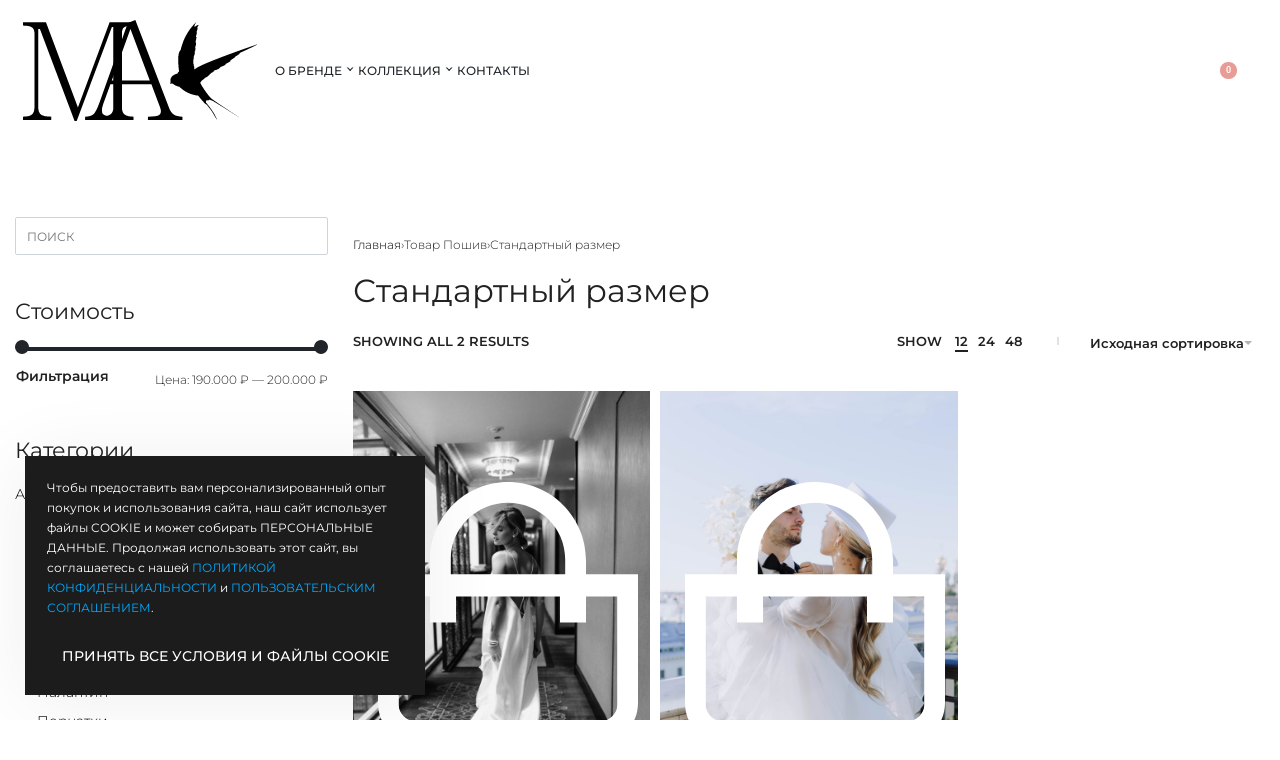

--- FILE ---
content_type: text/html; charset=UTF-8
request_url: https://marialekseeva.com/sewing_option/standartnyj-razmer/
body_size: 34402
content:
<!DOCTYPE html>
<html lang="ru-RU" data-df  data-container="1440" data-xl="2" data-admin-bar="0" class="elementor-kit-14">
<head>
<meta charset="UTF-8">
<meta name="viewport" content="width=device-width, initial-scale=1">
<link rel="profile" href="//gmpg.org/xfn/11">
<link rel="pingback" href="https://marialekseeva.com/xmlrpc.php">

<title>Стандартный размер &#8212; MARIA ALEKSEEVA INSPIRATION ATELIER</title>
<meta name='robots' content='max-image-preview:large' />
<link rel="alternate" type="application/rss+xml" title="MARIA ALEKSEEVA INSPIRATION ATELIER &raquo; Лента" href="https://marialekseeva.com/feed/" />
<link rel="alternate" type="application/rss+xml" title="MARIA ALEKSEEVA INSPIRATION ATELIER &raquo; Лента комментариев" href="https://marialekseeva.com/comments/feed/" />
<link rel="alternate" type="application/rss+xml" title="MARIA ALEKSEEVA INSPIRATION ATELIER &raquo; Лента элемента Стандартный размер таксономии Пошив" href="https://marialekseeva.com/sewing_option/standartnyj-razmer/feed/" />
<style id='wp-img-auto-sizes-contain-inline-css' type='text/css'>
img:is([sizes=auto i],[sizes^="auto," i]){contain-intrinsic-size:3000px 1500px}
/*# sourceURL=wp-img-auto-sizes-contain-inline-css */
</style>
<link rel='stylesheet' id='wp-block-library-css' href='https://marialekseeva.com/wp-includes/css/dist/block-library/style.min.css?ver=6.9' type='text/css' media='all' />
<link rel='stylesheet' id='wc-blocks-style-css' href='https://marialekseeva.com/wp-content/plugins/woocommerce/assets/client/blocks/wc-blocks.css?ver=wc-10.3.6' type='text/css' media='all' />
<style id='global-styles-inline-css' type='text/css'>
:root{--wp--preset--aspect-ratio--square: 1;--wp--preset--aspect-ratio--4-3: 4/3;--wp--preset--aspect-ratio--3-4: 3/4;--wp--preset--aspect-ratio--3-2: 3/2;--wp--preset--aspect-ratio--2-3: 2/3;--wp--preset--aspect-ratio--16-9: 16/9;--wp--preset--aspect-ratio--9-16: 9/16;--wp--preset--color--black: #000000;--wp--preset--color--cyan-bluish-gray: #abb8c3;--wp--preset--color--white: #ffffff;--wp--preset--color--pale-pink: #f78da7;--wp--preset--color--vivid-red: #cf2e2e;--wp--preset--color--luminous-vivid-orange: #ff6900;--wp--preset--color--luminous-vivid-amber: #fcb900;--wp--preset--color--light-green-cyan: #7bdcb5;--wp--preset--color--vivid-green-cyan: #00d084;--wp--preset--color--pale-cyan-blue: #8ed1fc;--wp--preset--color--vivid-cyan-blue: #0693e3;--wp--preset--color--vivid-purple: #9b51e0;--wp--preset--gradient--vivid-cyan-blue-to-vivid-purple: linear-gradient(135deg,rgb(6,147,227) 0%,rgb(155,81,224) 100%);--wp--preset--gradient--light-green-cyan-to-vivid-green-cyan: linear-gradient(135deg,rgb(122,220,180) 0%,rgb(0,208,130) 100%);--wp--preset--gradient--luminous-vivid-amber-to-luminous-vivid-orange: linear-gradient(135deg,rgb(252,185,0) 0%,rgb(255,105,0) 100%);--wp--preset--gradient--luminous-vivid-orange-to-vivid-red: linear-gradient(135deg,rgb(255,105,0) 0%,rgb(207,46,46) 100%);--wp--preset--gradient--very-light-gray-to-cyan-bluish-gray: linear-gradient(135deg,rgb(238,238,238) 0%,rgb(169,184,195) 100%);--wp--preset--gradient--cool-to-warm-spectrum: linear-gradient(135deg,rgb(74,234,220) 0%,rgb(151,120,209) 20%,rgb(207,42,186) 40%,rgb(238,44,130) 60%,rgb(251,105,98) 80%,rgb(254,248,76) 100%);--wp--preset--gradient--blush-light-purple: linear-gradient(135deg,rgb(255,206,236) 0%,rgb(152,150,240) 100%);--wp--preset--gradient--blush-bordeaux: linear-gradient(135deg,rgb(254,205,165) 0%,rgb(254,45,45) 50%,rgb(107,0,62) 100%);--wp--preset--gradient--luminous-dusk: linear-gradient(135deg,rgb(255,203,112) 0%,rgb(199,81,192) 50%,rgb(65,88,208) 100%);--wp--preset--gradient--pale-ocean: linear-gradient(135deg,rgb(255,245,203) 0%,rgb(182,227,212) 50%,rgb(51,167,181) 100%);--wp--preset--gradient--electric-grass: linear-gradient(135deg,rgb(202,248,128) 0%,rgb(113,206,126) 100%);--wp--preset--gradient--midnight: linear-gradient(135deg,rgb(2,3,129) 0%,rgb(40,116,252) 100%);--wp--preset--font-size--small: 13px;--wp--preset--font-size--medium: 20px;--wp--preset--font-size--large: 36px;--wp--preset--font-size--x-large: 42px;--wp--preset--spacing--20: 0.44rem;--wp--preset--spacing--30: 0.67rem;--wp--preset--spacing--40: 1rem;--wp--preset--spacing--50: 1.5rem;--wp--preset--spacing--60: 2.25rem;--wp--preset--spacing--70: 3.38rem;--wp--preset--spacing--80: 5.06rem;--wp--preset--shadow--natural: 6px 6px 9px rgba(0, 0, 0, 0.2);--wp--preset--shadow--deep: 12px 12px 50px rgba(0, 0, 0, 0.4);--wp--preset--shadow--sharp: 6px 6px 0px rgba(0, 0, 0, 0.2);--wp--preset--shadow--outlined: 6px 6px 0px -3px rgb(255, 255, 255), 6px 6px rgb(0, 0, 0);--wp--preset--shadow--crisp: 6px 6px 0px rgb(0, 0, 0);}:where(.is-layout-flex){gap: 0.5em;}:where(.is-layout-grid){gap: 0.5em;}body .is-layout-flex{display: flex;}.is-layout-flex{flex-wrap: wrap;align-items: center;}.is-layout-flex > :is(*, div){margin: 0;}body .is-layout-grid{display: grid;}.is-layout-grid > :is(*, div){margin: 0;}:where(.wp-block-columns.is-layout-flex){gap: 2em;}:where(.wp-block-columns.is-layout-grid){gap: 2em;}:where(.wp-block-post-template.is-layout-flex){gap: 1.25em;}:where(.wp-block-post-template.is-layout-grid){gap: 1.25em;}.has-black-color{color: var(--wp--preset--color--black) !important;}.has-cyan-bluish-gray-color{color: var(--wp--preset--color--cyan-bluish-gray) !important;}.has-white-color{color: var(--wp--preset--color--white) !important;}.has-pale-pink-color{color: var(--wp--preset--color--pale-pink) !important;}.has-vivid-red-color{color: var(--wp--preset--color--vivid-red) !important;}.has-luminous-vivid-orange-color{color: var(--wp--preset--color--luminous-vivid-orange) !important;}.has-luminous-vivid-amber-color{color: var(--wp--preset--color--luminous-vivid-amber) !important;}.has-light-green-cyan-color{color: var(--wp--preset--color--light-green-cyan) !important;}.has-vivid-green-cyan-color{color: var(--wp--preset--color--vivid-green-cyan) !important;}.has-pale-cyan-blue-color{color: var(--wp--preset--color--pale-cyan-blue) !important;}.has-vivid-cyan-blue-color{color: var(--wp--preset--color--vivid-cyan-blue) !important;}.has-vivid-purple-color{color: var(--wp--preset--color--vivid-purple) !important;}.has-black-background-color{background-color: var(--wp--preset--color--black) !important;}.has-cyan-bluish-gray-background-color{background-color: var(--wp--preset--color--cyan-bluish-gray) !important;}.has-white-background-color{background-color: var(--wp--preset--color--white) !important;}.has-pale-pink-background-color{background-color: var(--wp--preset--color--pale-pink) !important;}.has-vivid-red-background-color{background-color: var(--wp--preset--color--vivid-red) !important;}.has-luminous-vivid-orange-background-color{background-color: var(--wp--preset--color--luminous-vivid-orange) !important;}.has-luminous-vivid-amber-background-color{background-color: var(--wp--preset--color--luminous-vivid-amber) !important;}.has-light-green-cyan-background-color{background-color: var(--wp--preset--color--light-green-cyan) !important;}.has-vivid-green-cyan-background-color{background-color: var(--wp--preset--color--vivid-green-cyan) !important;}.has-pale-cyan-blue-background-color{background-color: var(--wp--preset--color--pale-cyan-blue) !important;}.has-vivid-cyan-blue-background-color{background-color: var(--wp--preset--color--vivid-cyan-blue) !important;}.has-vivid-purple-background-color{background-color: var(--wp--preset--color--vivid-purple) !important;}.has-black-border-color{border-color: var(--wp--preset--color--black) !important;}.has-cyan-bluish-gray-border-color{border-color: var(--wp--preset--color--cyan-bluish-gray) !important;}.has-white-border-color{border-color: var(--wp--preset--color--white) !important;}.has-pale-pink-border-color{border-color: var(--wp--preset--color--pale-pink) !important;}.has-vivid-red-border-color{border-color: var(--wp--preset--color--vivid-red) !important;}.has-luminous-vivid-orange-border-color{border-color: var(--wp--preset--color--luminous-vivid-orange) !important;}.has-luminous-vivid-amber-border-color{border-color: var(--wp--preset--color--luminous-vivid-amber) !important;}.has-light-green-cyan-border-color{border-color: var(--wp--preset--color--light-green-cyan) !important;}.has-vivid-green-cyan-border-color{border-color: var(--wp--preset--color--vivid-green-cyan) !important;}.has-pale-cyan-blue-border-color{border-color: var(--wp--preset--color--pale-cyan-blue) !important;}.has-vivid-cyan-blue-border-color{border-color: var(--wp--preset--color--vivid-cyan-blue) !important;}.has-vivid-purple-border-color{border-color: var(--wp--preset--color--vivid-purple) !important;}.has-vivid-cyan-blue-to-vivid-purple-gradient-background{background: var(--wp--preset--gradient--vivid-cyan-blue-to-vivid-purple) !important;}.has-light-green-cyan-to-vivid-green-cyan-gradient-background{background: var(--wp--preset--gradient--light-green-cyan-to-vivid-green-cyan) !important;}.has-luminous-vivid-amber-to-luminous-vivid-orange-gradient-background{background: var(--wp--preset--gradient--luminous-vivid-amber-to-luminous-vivid-orange) !important;}.has-luminous-vivid-orange-to-vivid-red-gradient-background{background: var(--wp--preset--gradient--luminous-vivid-orange-to-vivid-red) !important;}.has-very-light-gray-to-cyan-bluish-gray-gradient-background{background: var(--wp--preset--gradient--very-light-gray-to-cyan-bluish-gray) !important;}.has-cool-to-warm-spectrum-gradient-background{background: var(--wp--preset--gradient--cool-to-warm-spectrum) !important;}.has-blush-light-purple-gradient-background{background: var(--wp--preset--gradient--blush-light-purple) !important;}.has-blush-bordeaux-gradient-background{background: var(--wp--preset--gradient--blush-bordeaux) !important;}.has-luminous-dusk-gradient-background{background: var(--wp--preset--gradient--luminous-dusk) !important;}.has-pale-ocean-gradient-background{background: var(--wp--preset--gradient--pale-ocean) !important;}.has-electric-grass-gradient-background{background: var(--wp--preset--gradient--electric-grass) !important;}.has-midnight-gradient-background{background: var(--wp--preset--gradient--midnight) !important;}.has-small-font-size{font-size: var(--wp--preset--font-size--small) !important;}.has-medium-font-size{font-size: var(--wp--preset--font-size--medium) !important;}.has-large-font-size{font-size: var(--wp--preset--font-size--large) !important;}.has-x-large-font-size{font-size: var(--wp--preset--font-size--x-large) !important;}
/*# sourceURL=global-styles-inline-css */
</style>

<style id='classic-theme-styles-inline-css' type='text/css'>
/*! This file is auto-generated */
.wp-block-button__link{color:#fff;background-color:#32373c;border-radius:9999px;box-shadow:none;text-decoration:none;padding:calc(.667em + 2px) calc(1.333em + 2px);font-size:1.125em}.wp-block-file__button{background:#32373c;color:#fff;text-decoration:none}
/*# sourceURL=/wp-includes/css/classic-themes.min.css */
</style>
<style id='woocommerce-inline-inline-css' type='text/css'>
.woocommerce form .form-row .required { visibility: visible; }
.woocommerce form .form-row abbr.required { visibility: visible; }
/*# sourceURL=woocommerce-inline-inline-css */
</style>
<link rel='stylesheet' id='wpsl-styles-css' href='https://marialekseeva.com/wp-content/plugins/wp-store-locator/css/styles.min.css?ver=2.2.261' type='text/css' media='all' />
<link rel='stylesheet' id='wccf-field-styles-css' href='https://marialekseeva.com/wp-content/plugins/woocommerce-custom-fields/assets/css/fields.css?ver=2.3.4' type='text/css' media='all' />
<link rel='stylesheet' id='rightpress-datetimepicker-styles-css' href='https://marialekseeva.com/wp-content/plugins/woocommerce-custom-fields/rightpress/components/rightpress-assets-component/assets/datetimepicker/assets/css/jquery.datetimepicker.min.css?ver=1021' type='text/css' media='all' />
<link rel='stylesheet' id='wccf-frontend-styles-css' href='https://marialekseeva.com/wp-content/plugins/woocommerce-custom-fields/assets/css/frontend.css?ver=2.3.4' type='text/css' media='all' />
<link rel='stylesheet' id='product-size-charts-css' href='https://marialekseeva.com/wp-content/plugins/woo-advanced-product-size-chart/public/css/size-chart-for-woocommerce-public.css?ver=2.4.7' type='text/css' media='all' />
<link rel='stylesheet' id='woo-variation-swatches-css' href='https://marialekseeva.com/wp-content/plugins/woo-variation-swatches/assets/css/frontend.min.css?ver=1762876118' type='text/css' media='all' />
<style id='woo-variation-swatches-inline-css' type='text/css'>
:root {
--wvs-tick:url("data:image/svg+xml;utf8,%3Csvg filter='drop-shadow(0px 0px 2px rgb(0 0 0 / .8))' xmlns='http://www.w3.org/2000/svg'  viewBox='0 0 30 30'%3E%3Cpath fill='none' stroke='%23ffffff' stroke-linecap='round' stroke-linejoin='round' stroke-width='4' d='M4 16L11 23 27 7'/%3E%3C/svg%3E");

--wvs-cross:url("data:image/svg+xml;utf8,%3Csvg filter='drop-shadow(0px 0px 5px rgb(255 255 255 / .6))' xmlns='http://www.w3.org/2000/svg' width='72px' height='72px' viewBox='0 0 24 24'%3E%3Cpath fill='none' stroke='%23ff0000' stroke-linecap='round' stroke-width='0.6' d='M5 5L19 19M19 5L5 19'/%3E%3C/svg%3E");
--wvs-single-product-item-width:30px;
--wvs-single-product-item-height:30px;
--wvs-single-product-item-font-size:16px}
/*# sourceURL=woo-variation-swatches-inline-css */
</style>
<link rel='stylesheet' id='wcpr-country-flags-css' href='https://marialekseeva.com/wp-content/plugins/woocommerce-photo-reviews/css/flags-64.min.css?ver=1.4.9' type='text/css' media='all' />
<link rel='stylesheet' id='reyModulePreloaders-styles-css' href='https://marialekseeva.com/wp-content/plugins/rey-module-preloaders/assets/css/spinner-8.css?ver=1.1.1' type='text/css' media='all' />
<link rel='stylesheet' id='elementor-frontend-css' href='https://marialekseeva.com/wp-content/plugins/elementor/assets/css/frontend.min.css?ver=3.33.2' type='text/css' media='all' />
<link id="rey-hs-css" type="text/css" href="https://marialekseeva.com/wp-content/uploads/rey/hs-bd5e2d66aa.css?ver=3.1.10.1762357784"  rel="stylesheet" media="all"  />
<link id="rey-ds-css" type="text/css" href="https://marialekseeva.com/wp-content/uploads/rey/ds-77ef60522c.css?ver=3.1.10.1762357784" data-noptimize="" data-no-optimize="1" data-pagespeed-no-defer="" data-pagespeed-no-transform="" data-minify="1" rel="preload" as="style" onload="this.onload=null;this.rel='stylesheet';" media="all"  />
<noscript><link rel="stylesheet" href="https://marialekseeva.com/wp-content/uploads/rey/ds-77ef60522c.css" data-no-minify="1"></noscript>
<link rel='stylesheet' id='elementor-post-4292-css' href='https://marialekseeva.com/wp-content/uploads/elementor/css/post-4292.css?ver=1768967360' type='text/css' media='all' />
<link rel="stylesheet" onload="this.onload=null;this.media='all';" media="print"  data-noptimize="" data-no-optimize="1" data-pagespeed-no-defer="" data-pagespeed-no-transform="" data-minify="1" data-no-rel='stylesheet' id='elementor-post-3666-css' href='https://marialekseeva.com/wp-content/uploads/elementor/css/post-3666.css?ver=1768967360' type='text/css' data-media='all' />
<noscript><link rel='stylesheet' data-noptimize="" data-no-optimize="1" data-pagespeed-no-defer="" data-pagespeed-no-transform="" data-minify="1" data-id='elementor-post-3666-css' href='https://marialekseeva.com/wp-content/uploads/elementor/css/post-3666.css?ver=1768967360' data-type='text/css' data-media='all' />
</noscript><link rel="preload" as="style" onload="this.onload=null;this.rel='stylesheet';" media="all"   data-no-rel='stylesheet' id='rey-wp-style-child-css' href='https://marialekseeva.com/wp-content/themes/rey-child/style.css?ver=1731525208' type='text/css' data-media='all' />
<noscript><link rel='stylesheet'  data-id='rey-wp-style-child-css' href='https://marialekseeva.com/wp-content/themes/rey-child/style.css?ver=1731525208' data-type='text/css' data-media='all' />
</noscript><script type="text/javascript" src="https://marialekseeva.com/wp-includes/js/jquery/jquery.min.js?ver=3.7.1" id="jquery-core-js"></script>
<script type="text/javascript" src="https://marialekseeva.com/wp-includes/js/jquery/jquery-migrate.min.js?ver=3.4.1" id="jquery-migrate-js"></script>
<script type="text/javascript" src="https://marialekseeva.com/wp-content/plugins/woocommerce/assets/js/jquery-blockui/jquery.blockUI.min.js?ver=2.7.0-wc.10.3.6" id="wc-jquery-blockui-js" data-wp-strategy="defer"></script>
<script type="text/javascript" id="wc-add-to-cart-js-extra">
/* <![CDATA[ */
var wc_add_to_cart_params = {"ajax_url":"/wp-admin/admin-ajax.php","wc_ajax_url":"/?wc-ajax=%%endpoint%%","i18n_view_cart":"\u041f\u0440\u043e\u0441\u043c\u043e\u0442\u0440 \u043a\u043e\u0440\u0437\u0438\u043d\u044b","cart_url":"https://marialekseeva.com/cart/","is_cart":"","cart_redirect_after_add":"no"};
//# sourceURL=wc-add-to-cart-js-extra
/* ]]> */
</script>
<script type="text/javascript" src="https://marialekseeva.com/wp-content/plugins/woocommerce/assets/js/frontend/add-to-cart.min.js?ver=10.3.6" id="wc-add-to-cart-js" defer="defer" data-wp-strategy="defer"></script>
<script type="text/javascript" src="https://marialekseeva.com/wp-content/plugins/woocommerce/assets/js/js-cookie/js.cookie.min.js?ver=2.1.4-wc.10.3.6" id="wc-js-cookie-js" defer="defer" data-wp-strategy="defer"></script>
<script type="text/javascript" id="woocommerce-js-extra">
/* <![CDATA[ */
var woocommerce_params = {"ajax_url":"/wp-admin/admin-ajax.php","wc_ajax_url":"/?wc-ajax=%%endpoint%%","i18n_password_show":"\u041f\u043e\u043a\u0430\u0437\u0430\u0442\u044c \u043f\u0430\u0440\u043e\u043b\u044c","i18n_password_hide":"\u0421\u043a\u0440\u044b\u0442\u044c \u043f\u0430\u0440\u043e\u043b\u044c"};
//# sourceURL=woocommerce-js-extra
/* ]]> */
</script>
<script type="text/javascript" src="https://marialekseeva.com/wp-content/plugins/woocommerce/assets/js/frontend/woocommerce.min.js?ver=10.3.6" id="woocommerce-js" defer="defer" data-wp-strategy="defer"></script>
<script type="text/javascript" src="https://marialekseeva.com/wp-content/plugins/woocommerce-photo-reviews/js/default-display-images.min.js?ver=1.4.9" id="wcpr-default-display-script-js"></script>
<script type="text/javascript" id="woocommerce-photo-reviews-script-js-extra">
/* <![CDATA[ */
var woocommerce_photo_reviews_params = {"ajaxurl":"https://marialekseeva.com/wp-admin/admin-ajax.php","text_load_more":"Load more","text_loading":"Loading...","i18n_required_rating_text":"Please select a rating.","i18n_required_comment_text":"Please enter your comment.","i18n_minimum_comment_text":"Please enter your comment not less than 0 character.","i18n_required_name_text":"Please enter your name.","i18n_required_email_text":"Please enter your email.","warning_gdpr":"Please agree with our term and policy.","max_files":"5","upload_allow":["image/jpg","image/jpeg","image/bmp","image/png","image/webp","image/gif","video/mp4","video/webm","video/quicktime"],"max_file_size":"2000","required_image":"off","enable_photo":"on","warning_required_image":"Please upload at least one image for your review!","warning_max_files":"You can only upload maximum of 5 files.","warning_upload_allow":"'%file_name%' is not an allowed file type.","warning_max_file_size":"The size of '%file_name%' is greater than 2000 kB.","default_comments_page":"newest","comments_per_page":"50","sort":"1","display":"1","masonry_popup":"review","pagination_ajax":"","loadmore_button":"","allow_empty_comment":"","minimum_comment_length":"0","container":".wcpr-grid","wrap_filters":"wcpr-filter-container wcpr-filter-style-masonry","comments_container_id":"comments","nonce":"bbfd34a8c1","grid_class":"wcpr-grid wcpr-masonry-3-col wcpr-masonry-popup-review wcpr-enable-box-shadow","i18n_image_caption":"Caption for this image","image_caption_enable":"0","restrict_number_of_reviews":"","wc_ajax_url":"/?wc-ajax=%%endpoint%%","review_rating_required":"yes"};
//# sourceURL=woocommerce-photo-reviews-script-js-extra
/* ]]> */
</script>
<script type="text/javascript" src="https://marialekseeva.com/wp-content/plugins/woocommerce-photo-reviews/js/script.min.js?ver=1.4.9" id="woocommerce-photo-reviews-script-js"></script>
<script type="text/javascript" id="woocommerce-photo-reviews-shortcode-script-js-extra">
/* <![CDATA[ */
var woocommerce_photo_reviews_shortcode_params = {"ajaxurl":"https://marialekseeva.com/wp-admin/admin-ajax.php"};
//# sourceURL=woocommerce-photo-reviews-shortcode-script-js-extra
/* ]]> */
</script>
<script type="text/javascript" src="https://marialekseeva.com/wp-content/plugins/woocommerce-photo-reviews/js/shortcode-script.min.js?ver=1.4.9" id="woocommerce-photo-reviews-shortcode-script-js"></script>
<link rel="https://api.w.org/" href="https://marialekseeva.com/wp-json/" /><link rel="EditURI" type="application/rsd+xml" title="RSD" href="https://marialekseeva.com/xmlrpc.php?rsd" />
<meta name="generator" content="WordPress 6.9" />
<meta name="generator" content="WooCommerce 10.3.6" />
		<noscript><style>
			.rey-sitePreloader { display: none; }
			.rey-siteHeader { opacity: 1 !important; }
		</style></noscript>	<noscript><style>
		.woocommerce ul.products li.product.is-animated-entry {opacity: 1;transform: none;}
		.woocommerce div.product .woocommerce-product-gallery:after {display: none;}
		.woocommerce div.product .woocommerce-product-gallery .woocommerce-product-gallery__wrapper {opacity: 1}
	</style></noscript>
		<noscript><style>.woocommerce-product-gallery{ opacity: 1 !important; }</style></noscript>
	<meta name="generator" content="Elementor 3.33.2; features: e_font_icon_svg, additional_custom_breakpoints; settings: css_print_method-external, google_font-enabled, font_display-auto">
			<style>
				.e-con.e-parent:nth-of-type(n+4):not(.e-lazyloaded):not(.e-no-lazyload),
				.e-con.e-parent:nth-of-type(n+4):not(.e-lazyloaded):not(.e-no-lazyload) * {
					background-image: none !important;
				}
				@media screen and (max-height: 1024px) {
					.e-con.e-parent:nth-of-type(n+3):not(.e-lazyloaded):not(.e-no-lazyload),
					.e-con.e-parent:nth-of-type(n+3):not(.e-lazyloaded):not(.e-no-lazyload) * {
						background-image: none !important;
					}
				}
				@media screen and (max-height: 640px) {
					.e-con.e-parent:nth-of-type(n+2):not(.e-lazyloaded):not(.e-no-lazyload),
					.e-con.e-parent:nth-of-type(n+2):not(.e-lazyloaded):not(.e-no-lazyload) * {
						background-image: none !important;
					}
				}
			</style>
			<meta name="generator" content="Powered by Slider Revolution 6.7.34 - responsive, Mobile-Friendly Slider Plugin for WordPress with comfortable drag and drop interface." />
<link rel="icon" href="https://marialekseeva.com/wp-content/uploads/2021/07/cropped-Logo_MA_square_browser-32x32.png" sizes="32x32" />
<link rel="icon" href="https://marialekseeva.com/wp-content/uploads/2021/07/cropped-Logo_MA_square_browser-192x192.png" sizes="192x192" />
<link rel="apple-touch-icon" href="https://marialekseeva.com/wp-content/uploads/2021/07/cropped-Logo_MA_square_browser-180x180.png" />
<meta name="msapplication-TileImage" content="https://marialekseeva.com/wp-content/uploads/2021/07/cropped-Logo_MA_square_browser-270x270.png" />
<script>function setREVStartSize(e){
			//window.requestAnimationFrame(function() {
				window.RSIW = window.RSIW===undefined ? window.innerWidth : window.RSIW;
				window.RSIH = window.RSIH===undefined ? window.innerHeight : window.RSIH;
				try {
					var pw = document.getElementById(e.c).parentNode.offsetWidth,
						newh;
					pw = pw===0 || isNaN(pw) || (e.l=="fullwidth" || e.layout=="fullwidth") ? window.RSIW : pw;
					e.tabw = e.tabw===undefined ? 0 : parseInt(e.tabw);
					e.thumbw = e.thumbw===undefined ? 0 : parseInt(e.thumbw);
					e.tabh = e.tabh===undefined ? 0 : parseInt(e.tabh);
					e.thumbh = e.thumbh===undefined ? 0 : parseInt(e.thumbh);
					e.tabhide = e.tabhide===undefined ? 0 : parseInt(e.tabhide);
					e.thumbhide = e.thumbhide===undefined ? 0 : parseInt(e.thumbhide);
					e.mh = e.mh===undefined || e.mh=="" || e.mh==="auto" ? 0 : parseInt(e.mh,0);
					if(e.layout==="fullscreen" || e.l==="fullscreen")
						newh = Math.max(e.mh,window.RSIH);
					else{
						e.gw = Array.isArray(e.gw) ? e.gw : [e.gw];
						for (var i in e.rl) if (e.gw[i]===undefined || e.gw[i]===0) e.gw[i] = e.gw[i-1];
						e.gh = e.el===undefined || e.el==="" || (Array.isArray(e.el) && e.el.length==0)? e.gh : e.el;
						e.gh = Array.isArray(e.gh) ? e.gh : [e.gh];
						for (var i in e.rl) if (e.gh[i]===undefined || e.gh[i]===0) e.gh[i] = e.gh[i-1];
											
						var nl = new Array(e.rl.length),
							ix = 0,
							sl;
						e.tabw = e.tabhide>=pw ? 0 : e.tabw;
						e.thumbw = e.thumbhide>=pw ? 0 : e.thumbw;
						e.tabh = e.tabhide>=pw ? 0 : e.tabh;
						e.thumbh = e.thumbhide>=pw ? 0 : e.thumbh;
						for (var i in e.rl) nl[i] = e.rl[i]<window.RSIW ? 0 : e.rl[i];
						sl = nl[0];
						for (var i in nl) if (sl>nl[i] && nl[i]>0) { sl = nl[i]; ix=i;}
						var m = pw>(e.gw[ix]+e.tabw+e.thumbw) ? 1 : (pw-(e.tabw+e.thumbw)) / (e.gw[ix]);
						newh =  (e.gh[ix] * m) + (e.tabh + e.thumbh);
					}
					var el = document.getElementById(e.c);
					if (el!==null && el) el.style.height = newh+"px";
					el = document.getElementById(e.c+"_wrapper");
					if (el!==null && el) {
						el.style.height = newh+"px";
						el.style.display = "block";
					}
				} catch(e){
					console.log("Failure at Presize of Slider:" + e)
				}
			//});
		  };</script>
<style id="reycore-inline-styles" data-noptimize="" data-no-optimize="1" data-pagespeed-no-defer="" data-pagespeed-no-transform="" data-minify="1">:root{--rey-container-spacing:15px;--main-gutter-size:15px;--body-bg-color:#ffffff;--body-color:#212121;--neutral-hue:210;--blog-columns:2;--post-align-wide-size:25vw;--cookie-bg-color:#1c1c1c;--cookie-text-color:#ffffff;--scrolltotop-color:#0a0a0a;--scroll-top-bottom:10vh;--woocommerce-products-gutter:10px;--woocommerce-sidebar-size:25%;--wrapped-loop-image-fit:contain;--woocommerce-summary-size:36%;--woocommerce-summary-padding:0px;--woocommerce-fullscreen-top-padding-anim:40px;--star-rating-color:#ff4545;}h1, .h1, .rey-pageTitle, .rey-postItem-catText{font-family:var(--primary-ff);font-size:32px;font-weight:400;}h2, .h2{font-family:var(--primary-ff);font-size:28px;font-weight:300;}h3, .h3{font-family:var(--primary-ff);font-size:24px;font-weight:400;}h4, .h4{font-family:var(--primary-ff);font-size:20px;font-weight:100;}h5, .h5{font-family:var(--primary-ff);font-size:18px;font-weight:300;}h6, .h6{font-family:var(--primary-ff);font-size:14px;font-weight:300;}.rey-pageTitle{font-family:var(--primary-ff);font-size:28px;font-weight:300;}.rey-postList .rey-postTitle > a{font-family:var(--primary-ff);font-size:28px;font-weight:400;line-height:1;}.rey-postList .rey-postContent, .rey-postList .rey-postContent a{font-family:var(--secondary-ff);font-weight:400;}.single-post .rey-postTitle{font-family:var(--primary-ff);font-weight:400;}.single-post .rey-postContent, .single-post .rey-postContent a{font-family:var(--secondary-ff);font-weight:400;}.woocommerce ul.products li.product.rey-wc-skin--wrapped{--woocommerce-loop-wrapped-padding:25px;--woocommerce-loop-wrapped-ov-color:rgba(0,0,0,0);--woocommerce-loop-wrapped-ov-color-hover:rgba(0,0,0,0.29);}.woocommerce div.product .product_title{font-family:var(--primary-ff);font-weight:400;}.woocommerce div.product p.price{font-family:var(--primary-ff);font-size:22px;font-weight:500;line-height:2;text-transform:none;}.woocommerce-store-notice .woocommerce-store-notice-content{min-height:32px;}@media (min-width: 768px) and (max-width: 1025px){:root{--rey-container-spacing:15px;--main-gutter-size:15px;--blog-columns:1;--scroll-top-bottom:10vh;--woocommerce-products-gutter:10px;--woocommerce-summary-padding:0px;}h1, .h1, .rey-pageTitle, .rey-postItem-catText{font-family:var(--primary-ff);font-weight:400;}h2, .h2{font-family:var(--primary-ff);font-weight:400;}h3, .h3{font-family:var(--primary-ff);font-weight:400;}h4, .h4{font-family:var(--secondary-ff);font-weight:400;}h5, .h5{font-family:var(--secondary-ff);font-weight:400;}h6, .h6{font-family:var(--secondary-ff);font-weight:400;}.rey-pageTitle{font-family:var(--primary-ff);font-weight:400;}.woocommerce ul.products li.product.rey-wc-skin--wrapped{--woocommerce-loop-wrapped-padding:40px;}}@media (max-width: 767px){:root{--rey-container-spacing:15px;--main-gutter-size:15px;--blog-columns:1;--scroll-top-bottom:10vh;--woocommerce-products-gutter:10px;--woocommerce-summary-padding:0px;}h1, .h1, .rey-pageTitle, .rey-postItem-catText{font-family:var(--primary-ff);font-weight:400;}h2, .h2{font-family:var(--primary-ff);font-weight:400;}h3, .h3{font-family:var(--primary-ff);font-weight:400;}h4, .h4{font-family:var(--secondary-ff);font-weight:400;}h5, .h5{font-family:var(--secondary-ff);font-weight:400;}h6, .h6{font-family:var(--secondary-ff);font-weight:400;}.rey-pageTitle{font-family:var(--primary-ff);font-weight:400;}.woocommerce ul.products li.product.rey-wc-skin--wrapped{--woocommerce-loop-wrapped-padding:40px;}}@font-face { font-family:'Montserrat';font-style:normal;font-weight:300;font-display:swap;src:url(https://marialekseeva.com/wp-content/fonts/montserrat/cbf347acd88a5fe1) format('woff');}@font-face { font-family:'Montserrat';font-style:normal;font-weight:400;font-display:swap;src:url(https://marialekseeva.com/wp-content/fonts/montserrat/5aa220f7755f6a21) format('woff');}@font-face { font-family:'Montserrat';font-style:normal;font-weight:500;font-display:swap;src:url(https://marialekseeva.com/wp-content/fonts/montserrat/33be351a79a4e385) format('woff');}@font-face { font-family:'Montserrat';font-style:normal;font-weight:600;font-display:swap;src:url(https://marialekseeva.com/wp-content/fonts/montserrat/15c8b3402b12e616) format('woff');}@font-face { font-family:'Rey Primary';font-style:normal;font-weight:300;font-display:swap;src:url(https://marialekseeva.com/wp-content/fonts/montserrat/cbf347acd88a5fe1) format('woff');}@font-face { font-family:'Rey Primary';font-style:normal;font-weight:400;font-display:swap;src:url(https://marialekseeva.com/wp-content/fonts/montserrat/5aa220f7755f6a21) format('woff');}@font-face { font-family:'Rey Primary';font-style:normal;font-weight:500;font-display:swap;src:url(https://marialekseeva.com/wp-content/fonts/montserrat/33be351a79a4e385) format('woff');}@font-face { font-family:'Rey Primary';font-style:normal;font-weight:600;font-display:swap;src:url(https://marialekseeva.com/wp-content/fonts/montserrat/15c8b3402b12e616) format('woff');}@font-face { font-family:'Rey Secondary';font-style:normal;font-weight:300;font-display:swap;src:url(https://marialekseeva.com/wp-content/fonts/montserrat/cbf347acd88a5fe1) format('woff');}@font-face { font-family:'Rey Secondary';font-style:normal;font-weight:400;font-display:swap;src:url(https://marialekseeva.com/wp-content/fonts/montserrat/5aa220f7755f6a21) format('woff');}@font-face { font-family:'Rey Secondary';font-style:normal;font-weight:500;font-display:swap;src:url(https://marialekseeva.com/wp-content/fonts/montserrat/33be351a79a4e385) format('woff');}@font-face { font-family:'Rey Secondary';font-style:normal;font-weight:600;font-display:swap;src:url(https://marialekseeva.com/wp-content/fonts/montserrat/15c8b3402b12e616) format('woff');}@media (max-width: 1024px) {			:root {				--nav-breakpoint-desktop: none;				--nav-breakpoint-mobile: flex;			}		} :root{--primary-ff:Montserrat, "Helvetica Neue", Helvetica, Arial, sans-serif;--secondary-ff:Montserrat, "Helvetica Neue", Helvetica, Arial, sans-serif;--body-font-family: var(--primary-ff);--body-font-size: 14px;--body-font-weight: 100;--accent-color:#212529;--accent-hover-color:#000000;--accent-text-color:#fff;} @media (min-width: 768px) and (max-width: 1024px){:root{--body-font-family: var(--secondary-ff);--body-font-weight: 100;}} @media (max-width: 767px){:root{--body-font-family: var(--secondary-ff);--body-font-weight: 100;}} :root{ --woocommerce-grid-columns:3; } @media(min-width: 768px) and (max-width: 1024px){:root{ --woocommerce-grid-columns:3; }} @media(max-width: 767px){:root{ --woocommerce-grid-columns:2; }}      </style><style id="rey-lazy-bg">.rey-js .elementor-element.rey-lazyBg, .rey-js .elementor-element.rey-lazyBg > .elementor-widget-container, .rey-js .elementor-element.rey-lazyBg > .elementor-widget-wrap { background-image: none !important; }</style><link rel='stylesheet' id='e-animation-pulse-grow-css' href='https://marialekseeva.com/wp-content/plugins/elementor/assets/lib/animations/styles/e-animation-pulse-grow.min.css?ver=3.33.2' type='text/css' media='all' />
<link rel='stylesheet' id='widget-social-icons-css' href='https://marialekseeva.com/wp-content/plugins/elementor/assets/css/widget-social-icons.min.css?ver=3.33.2' type='text/css' media='all' />
<link rel='stylesheet' id='e-apple-webkit-css' href='https://marialekseeva.com/wp-content/plugins/elementor/assets/css/conditionals/apple-webkit.min.css?ver=3.33.2' type='text/css' media='all' />
<link rel='stylesheet' id='elementor-post-14-css' href='https://marialekseeva.com/wp-content/uploads/elementor/css/post-14.css?ver=1768967360' type='text/css' media='all' />
<link rel='stylesheet' id='font-awesome-5-all-css' href='https://marialekseeva.com/wp-content/plugins/elementor/assets/lib/font-awesome/css/all.min.css?ver=3.33.2' type='text/css' media='all' />
<link rel='stylesheet' id='font-awesome-4-shim-css' href='https://marialekseeva.com/wp-content/plugins/elementor/assets/lib/font-awesome/css/v4-shims.min.css?ver=3.33.2' type='text/css' media='all' />
<link rel='stylesheet' id='woocommerce-photo-reviews-form-css' href='https://marialekseeva.com/wp-content/plugins/woocommerce-photo-reviews/css/shortcode-review-form.min.css?ver=1.4.9' type='text/css' media='all' />
<link rel='stylesheet' id='wcpr-verified-badge-icon-css' href='https://marialekseeva.com/wp-content/plugins/woocommerce-photo-reviews/css/woocommerce-photo-reviews-badge.min.css?ver=1.4.9' type='text/css' media='all' />
<link rel='stylesheet' id='wcpr-shortcode-all-reviews-style-css' href='https://marialekseeva.com/wp-content/plugins/woocommerce-photo-reviews/css/shortcode-style.min.css?ver=1.4.9' type='text/css' media='all' />
<link rel='stylesheet' id='woocommerce-photo-reviews-vote-icons-css' href='https://marialekseeva.com/wp-content/plugins/woocommerce-photo-reviews/css/woocommerce-photo-reviews-vote-icons.min.css?ver=1.4.9' type='text/css' media='all' />
<link rel='stylesheet' id='wcpr-swipebox-css-css' href='https://marialekseeva.com/wp-content/plugins/woocommerce-photo-reviews/css/swipebox.min.css?ver=6.9' type='text/css' media='all' />
<link rel='stylesheet' id='wcpr-shortcode-masonry-style-css' href='https://marialekseeva.com/wp-content/plugins/woocommerce-photo-reviews/css/shortcode-masonry.min.css?ver=1.4.9' type='text/css' media='all' />
<link rel='stylesheet' id='wcpr-rotate-font-style-css' href='https://marialekseeva.com/wp-content/plugins/woocommerce-photo-reviews/css/rotate.min.css?ver=1.4.9' type='text/css' media='all' />
<link rel='stylesheet' id='wcpr-default-display-style-css' href='https://marialekseeva.com/wp-content/plugins/woocommerce-photo-reviews/css/default-display-images.min.css?ver=1.4.9' type='text/css' media='all' />
<link rel='stylesheet' id='woocommerce-photo-reviews-rating-html-shortcode-css' href='https://marialekseeva.com/wp-content/plugins/woocommerce-photo-reviews/css/rating-html-shortcode.css?ver=1.4.9' type='text/css' media='all' />
<link rel='stylesheet' id='elementor-gf-local-roboto-css' href='https://marialekseeva.com/wp-content/uploads/elementor/google-fonts/css/roboto.css?ver=1742226730' type='text/css' media='all' />
<link rel='stylesheet' id='rs-plugin-settings-css' href='//marialekseeva.com/wp-content/plugins/revslider/sr6/assets/css/rs6.css?ver=6.7.34' type='text/css' media='all' />
<style id='rs-plugin-settings-inline-css' type='text/css'>
#rs-demo-id {}
/*# sourceURL=rs-plugin-settings-inline-css */
</style>
</head>

<body class="archive tax-pa_sewing_option term-standartnyj-razmer term-357 wp-custom-logo wp-theme-rey wp-child-theme-rey-child theme-rey woocommerce woocommerce-page woocommerce-no-js woo-variation-swatches wvs-behavior-blur wvs-theme-rey-child wvs-show-label wvs-tooltip site-preloader--active rey-no-js ltr woo-variation-swatches-stylesheet-disabled elementor-default elementor-kit-14 rey-cwidth--default --no-acc-focus elementor-opt r-notices --footer-reveal --footer-reveal-fade" data-id="357" itemtype="https://schema.org/WebPage" itemscope="itemscope">

<script type="text/javascript" id="rey-no-js" data-noptimize data-no-optimize="1" data-no-defer="1">
		document.body.classList.remove('rey-no-js');document.body.classList.add('rey-js');
	</script>		<script type="text/javascript" id="rey-instant-js" data-noptimize="" data-no-optimize="1" data-no-defer="1" data-pagespeed-no-defer="">
			(function(){
				if( ! window.matchMedia("(max-width: 1024px)").matches && ("IntersectionObserver" in window) ){
					var io = new IntersectionObserver(entries => {
						window.reyScrollbarWidth = window.innerWidth - entries[0].boundingClientRect.width;
						document.documentElement.style.setProperty('--scrollbar-width', window.reyScrollbarWidth + "px");
						io.disconnect();
					});
					io.observe(document.documentElement);
				}
				let cw = parseInt(document.documentElement.getAttribute('data-container') || 1440);
				const sxl = function () {
					let xl;
					if ( window.matchMedia('(min-width: 1025px) and (max-width: ' + cw + 'px)').matches ) xl = 1; // 1440px - 1025px
					else if ( window.matchMedia('(min-width: ' + (cw + 1) + 'px)').matches ) xl = 2; // +1440px
					document.documentElement.setAttribute('data-xl', xl || 0);
				};
				sxl(); window.addEventListener('resize', sxl);
			})();
		</script>
		<div id="rey-site-preloader" class="rey-sitePreloader">		<div class="rey-preloader8">
			<img src="https://marialekseeva.com/wp-content/uploads/2021/07/Logo_MA_simple_black.svg" class="attachment-full size-full" alt="" decoding="async" />		</div>
	</div>
	<a href="#content" class="skip-link screen-reader-text">Skip to content</a>

	<div id="page" class="rey-siteWrapper ">

		
<div class="rey-overlay rey-overlay--site" style="opacity:0;"></div>

		
<header class="rey-siteHeader rey-siteHeader--custom rey-siteHeader--4292 header-pos--rel --preloader-anim" >

			<div data-elementor-type="wp-post" data-elementor-id="4292" class="elementor elementor-4292" data-elementor-post-type="rey-global-sections" data-elementor-gstype="header" data-page-el-selector="body.elementor-page-4292">
						<section class="elementor-section elementor-top-section elementor-element elementor-element-743c042 elementor-section-content-middle elementor-section-boxed elementor-section-height-default elementor-section-height-default" data-id="743c042" data-element_type="section">
						<div class="elementor-container elementor-column-gap-no">
					<div class="elementor-column elementor-col-50 elementor-top-column elementor-element elementor-element-2fb415d" data-id="2fb415d" data-element_type="column">
			<div class="elementor-column-wrap--2fb415d elementor-widget-wrap elementor-element-populated">
						<div class="elementor-element elementor-element-92cd2e5 elementor-widget elementor-widget-reycore-header-logo" data-id="92cd2e5" data-element_type="widget" data-widget_type="reycore-header-logo.default">
				<div class="elementor-widget-container">
					
<div class="rey-logoWrapper">

	
        <div class="rey-siteLogo">
			<a href="https://marialekseeva.com/" data-no-lazy="1" data-skip-lazy="1" class="no-lazy custom-logo-link" rel="home" itemprop="url"><img height="101" src="https://marialekseeva.com/wp-content/uploads/2021/07/Logo_MA_simple_black.svg" data-no-lazy="1" data-skip-lazy="1" class="no-lazy custom-logo" alt="MARIA ALEKSEEVA INSPIRATION ATELIER" loading="eager" decoding="async" /><img src="https://marialekseeva.com/wp-content/uploads/2021/07/Logo_MA_simple_black.svg" data-no-lazy="1" data-skip-lazy="1" class="no-lazy rey-mobileLogo" alt="" decoding="async" /></a>		</div>

    </div>
<!-- .rey-logoWrapper -->
				</div>
				</div>
					</div>
		</div>
				<div class="elementor-column elementor-col-50 elementor-top-column elementor-element elementor-element-e32b0a0 elementor-hidden-tablet elementor-hidden-phone" data-id="e32b0a0" data-element_type="column">
			<div class="elementor-column-wrap--e32b0a0 elementor-widget-wrap elementor-element-populated">
						<section class="elementor-section elementor-inner-section elementor-element elementor-element-98fc787 elementor-section-content-middle elementor-section-boxed elementor-section-height-default elementor-section-height-default" data-id="98fc787" data-element_type="section">
						<div class="elementor-container elementor-column-gap-default">
					<div class="elementor-column elementor-col-100 elementor-inner-column elementor-element elementor-element-99e01bc" data-id="99e01bc" data-element_type="column">
			<div class="elementor-column-wrap--99e01bc elementor-widget-wrap elementor-element-populated">
						<div class="elementor-element elementor-element-0665226 elementor-widget__width-auto --icons-start --submenu-display-collapsed --tap-open --panel-dir--left elementor-widget elementor-widget-reycore-header-navigation" data-id="0665226" data-element_type="widget" data-widget_type="reycore-header-navigation.default">
				<div class="elementor-widget-container">
					
<button class="btn rey-mainNavigation-mobileBtn rey-headerIcon __hamburger" aria-label="Open menu">
	<div class="__bars">
		<span class="__bar"></span>
		<span class="__bar"></span>
		<span class="__bar"></span>
	</div>
	<svg aria-hidden="true" role="img" id="rey-icon-close-697054a2168d3" class="rey-icon rey-icon-close " viewbox="0 0 110 110"><g stroke="none" stroke-width="1" fill="none" fill-rule="evenodd" stroke-linecap="square"><path d="M4.79541854,4.29541854 L104.945498,104.445498 L4.79541854,4.29541854 Z" stroke="currentColor" stroke-width="var(--stroke-width, 12px)"></path><path d="M4.79541854,104.704581 L104.945498,4.55450209 L4.79541854,104.704581 Z" stroke="currentColor" stroke-width="var(--stroke-width, 12px)"></path></g></svg></button>
<!-- .rey-mainNavigation-mobileBtn -->

    <nav id="site-navigation-0665226" class="rey-mainNavigation rey-mainNavigation--desktop --style-default --shadow-0" data-id="-0665226" aria-label="Main Menu" data-sm-indicator="arrow2" itemtype="https://schema.org/SiteNavigationElement" itemscope="itemscope">

        <ul id="main-menu-desktop-0665226" class="rey-mainMenu rey-mainMenu--desktop id--mainMenu--desktop --has-indicators  --megamenu-support"><li id="menu-item-5676" class="menu-item menu-item-type-custom menu-item-object-custom menu-item-has-children menu-item-5676 depth--0 --is-regular"><a href="#"><span>О БРЕНДЕ</span><i class="--submenu-indicator --submenu-indicator-arrow2"></i></a>
<ul class="sub-menu">
	<li id="menu-item-3990" class="menu-item menu-item-type-post_type menu-item-object-page menu-item-3990 depth--1 o-id-179"><a href="https://marialekseeva.com/about/"><span>О МОДЕЛЬЕРЕ</span></a></li>
	<li id="menu-item-7489" class="menu-item menu-item-type-post_type menu-item-object-page menu-item-7489 depth--1 o-id-176"><a href="https://marialekseeva.com/services/"><span>УСЛУГИ</span></a></li>
	<li id="menu-item-3979" class="menu-item menu-item-type-post_type menu-item-object-page menu-item-3979 depth--1 o-id-6"><a href="https://marialekseeva.com/blog/"><span>БЛОГ</span></a></li>
	<li id="menu-item-6731" class="menu-item menu-item-type-post_type menu-item-object-page menu-item-6731 depth--1 o-id-194"><a href="https://marialekseeva.com/dreamteam/"><span>ПАРТНЕРЫ</span></a></li>
</ul>
</li>
<li id="menu-item-3989" class="menu-item menu-item-type-post_type menu-item-object-page menu-item-has-children menu-item-3989 depth--0 --is-regular o-id-2968"><a href="https://marialekseeva.com/shop/"><span>КОЛЛЕКЦИЯ</span><i class="--submenu-indicator --submenu-indicator-arrow2"></i></a>
<ul class="sub-menu">
	<li id="menu-item-7243" class="menu-item menu-item-type-custom menu-item-object-custom menu-item-7243 depth--1"><a href="https://marialekseeva.com/product-category/available/dressinstock/"><span>ДОСТУПНО ДЛЯ ПРИМЕРКИ</span></a></li>
	<li id="menu-item-4013" class="menu-item menu-item-type-custom menu-item-object-custom menu-item-4013 depth--1"><a href="https://marialekseeva.com/product-category/wedding/wedding_dress/"><span>СВАДЕБНОЕ ПЛАТЬЕ</span></a></li>
	<li id="menu-item-6729" class="menu-item menu-item-type-custom menu-item-object-custom menu-item-6729 depth--1"><a href="https://vesssna.com/product-category/evening_dress/"><span>ВЕЧЕРНЕЕ ПЛАТЬЕ</span></a></li>
	<li id="menu-item-5682" class="menu-item menu-item-type-custom menu-item-object-custom menu-item-5682 depth--1"><a href="https://marialekseeva.com/product-category/buduarnyj-garderob/"><span>БУДУАРНЫЙ ГАРДЕРОБ</span></a></li>
	<li id="menu-item-4011" class="menu-item menu-item-type-custom menu-item-object-custom menu-item-4011 depth--1"><a href="https://vesssna.com/product-category/accessories/"><span>АКСЕССУАРЫ</span></a></li>
	<li id="menu-item-7903" class="menu-item menu-item-type-custom menu-item-object-custom menu-item-7903 depth--1"><a href="https://marialekseeva.com/product-category/gifts/"><span>ПОДАРКИ</span></a></li>
</ul>
</li>
<li id="menu-item-4331" class="menu-item menu-item-type-custom menu-item-object-custom menu-item-4331 depth--0 --is-regular"><a href="https://vesssna.com/#contacts"><span>КОНТАКТЫ</span></a></li>
</ul>	</nav><!-- .rey-mainNavigation -->



	<nav
		id="site-navigation-mobile-0665226"
		class="rey-mainNavigation rey-mainNavigation--mobile rey-mobileNav "
		data-id="-0665226" aria-label="Main Menu" itemtype="https://schema.org/SiteNavigationElement" itemscope="itemscope"	>
		<div class="rey-mobileNav-container">
			<div class="rey-mobileNav-header">

				
				<div class="rey-siteLogo">
					<a href="https://marialekseeva.com/" data-no-lazy="1" data-skip-lazy="1" class="no-lazy custom-logo-link" rel="home" itemprop="url"><img width="60" height="40" src="https://marialekseeva.com/wp-content/uploads/2021/07/Logo_MA_simple_black.svg" data-no-lazy="1" data-skip-lazy="1" class="no-lazy custom-logo" alt="MARIA ALEKSEEVA INSPIRATION ATELIER" loading="eager" decoding="async" /><img src="https://marialekseeva.com/wp-content/uploads/2021/07/Logo_MA_simple_black.svg" data-no-lazy="1" data-skip-lazy="1" class="no-lazy rey-mobileLogo" alt="" decoding="async" /></a>				</div>

				<button class="__arrClose btn rey-mobileMenu-close js-rey-mobileMenu-close" aria-label="Close menu"><span class="__icons"><svg aria-hidden="true" role="img" id="rey-icon-close-697054a222eac" class="rey-icon rey-icon-close " viewbox="0 0 110 110"><g stroke="none" stroke-width="1" fill="none" fill-rule="evenodd" stroke-linecap="square"><path d="M4.79541854,4.29541854 L104.945498,104.445498 L4.79541854,4.29541854 Z" stroke="currentColor" stroke-width="var(--stroke-width, 12px)"></path><path d="M4.79541854,104.704581 L104.945498,4.55450209 L4.79541854,104.704581 Z" stroke="currentColor" stroke-width="var(--stroke-width, 12px)"></path></g></svg><svg aria-hidden="true" role="img" id="rey-icon-arrow-classic-697054a222eb5" class="rey-icon rey-icon-arrow-classic " viewbox="0 0 16 16"><polygon fill="var(--icon-fill, currentColor)" points="8 0 6.6 1.4 12.2 7 0 7 0 9 12.2 9 6.6 14.6 8 16 16 8"></polygon></svg></span></button>
			</div>

			<div class="rey-mobileNav-main">
				<ul id="main-menu-mobile-0665226" class="rey-mainMenu rey-mainMenu-mobile  --has-indicators  --megamenu-support"><li id="mobile-menu-item-5676" class="menu-item menu-item-type-custom menu-item-object-custom menu-item-has-children menu-item-5676 depth--0 --is-regular"><a href="#"><span>О БРЕНДЕ</span><i class="--submenu-indicator --submenu-indicator-arrow2"></i></a>
<ul class="sub-menu">
	<li id="mobile-menu-item-3990" class="menu-item menu-item-type-post_type menu-item-object-page menu-item-3990 depth--1 o-id-179"><a href="https://marialekseeva.com/about/"><span>О МОДЕЛЬЕРЕ</span></a></li>
	<li id="mobile-menu-item-7489" class="menu-item menu-item-type-post_type menu-item-object-page menu-item-7489 depth--1 o-id-176"><a href="https://marialekseeva.com/services/"><span>УСЛУГИ</span></a></li>
	<li id="mobile-menu-item-3979" class="menu-item menu-item-type-post_type menu-item-object-page menu-item-3979 depth--1 o-id-6"><a href="https://marialekseeva.com/blog/"><span>БЛОГ</span></a></li>
	<li id="mobile-menu-item-6731" class="menu-item menu-item-type-post_type menu-item-object-page menu-item-6731 depth--1 o-id-194"><a href="https://marialekseeva.com/dreamteam/"><span>ПАРТНЕРЫ</span></a></li>
</ul>
</li>
<li id="mobile-menu-item-3989" class="menu-item menu-item-type-post_type menu-item-object-page menu-item-has-children menu-item-3989 depth--0 --is-regular o-id-2968"><a href="https://marialekseeva.com/shop/"><span>КОЛЛЕКЦИЯ</span><i class="--submenu-indicator --submenu-indicator-arrow2"></i></a>
<ul class="sub-menu">
	<li id="mobile-menu-item-7243" class="menu-item menu-item-type-custom menu-item-object-custom menu-item-7243 depth--1"><a href="https://marialekseeva.com/product-category/available/dressinstock/"><span>ДОСТУПНО ДЛЯ ПРИМЕРКИ</span></a></li>
	<li id="mobile-menu-item-4013" class="menu-item menu-item-type-custom menu-item-object-custom menu-item-4013 depth--1"><a href="https://marialekseeva.com/product-category/wedding/wedding_dress/"><span>СВАДЕБНОЕ ПЛАТЬЕ</span></a></li>
	<li id="mobile-menu-item-6729" class="menu-item menu-item-type-custom menu-item-object-custom menu-item-6729 depth--1"><a href="https://vesssna.com/product-category/evening_dress/"><span>ВЕЧЕРНЕЕ ПЛАТЬЕ</span></a></li>
	<li id="mobile-menu-item-5682" class="menu-item menu-item-type-custom menu-item-object-custom menu-item-5682 depth--1"><a href="https://marialekseeva.com/product-category/buduarnyj-garderob/"><span>БУДУАРНЫЙ ГАРДЕРОБ</span></a></li>
	<li id="mobile-menu-item-4011" class="menu-item menu-item-type-custom menu-item-object-custom menu-item-4011 depth--1"><a href="https://vesssna.com/product-category/accessories/"><span>АКСЕССУАРЫ</span></a></li>
	<li id="mobile-menu-item-7903" class="menu-item menu-item-type-custom menu-item-object-custom menu-item-7903 depth--1"><a href="https://marialekseeva.com/product-category/gifts/"><span>ПОДАРКИ</span></a></li>
</ul>
</li>
<li id="mobile-menu-item-4331" class="menu-item menu-item-type-custom menu-item-object-custom menu-item-4331 depth--0 --is-regular"><a href="https://vesssna.com/#contacts"><span>КОНТАКТЫ</span></a></li>
</ul>			</div>

			<div class="rey-mobileNav-footer">
				
<a href="https://marialekseeva.com/my-account/" class="rey-mobileNav--footerItem">
	Connect to your account	<svg aria-hidden="true" role="img" id="rey-icon-user-697054a2231dc" class="rey-icon rey-icon-user " viewbox="0 0 24 24"><path d="M8.68220488,13 L5.8,13 C4.7,11.6 4,9.9 4,8 C4,3.6 7.6,0 12,0 C16.4,0 20,3.6 20,8 C20,9.9 19.3,11.6 18.2,13 L15.3177951,13 C16.9344907,11.9250785 18,10.0869708 18,8 C18,4.6862915 15.3137085,2 12,2 C8.6862915,2 6,4.6862915 6,8 C6,10.0869708 7.06550934,11.9250785 8.68220488,13 Z"></path><path d="M18,14 L6,14 C2.7,14 0,16.7 0,20 L0,23 C0,23.6 0.4,24 1,24 L23,24 C23.6,24 24,23.6 24,23 L24,20 C24,16.7 21.3,14 18,14 Z M22,22 L2,22 L2,20 C2,17.8 3.8,16 6,16 L18,16 C20.2,16 22,17.8 22,20 L22,22 Z" ></path></svg></a>

			</div>
		</div>

	</nav>

				</div>
				</div>
				<div class="elementor-element elementor-element-a265ef7 elementor-widget__width-auto --il--right --inline-layout-ov --inline-mobile-icon --has-button-no elementor-widget elementor-widget-reycore-header-search" data-id="a265ef7" data-element_type="widget" data-widget_type="reycore-header-search.default">
				<div class="elementor-widget-container">
					
<div class="rey-headerSearch rey-headerIcon js-rey-headerSearch  --tp-before --hit-before">

	<button class="btn rey-headerIcon-btn rey-headerSearch-toggle js-rey-headerSearch-toggle">

		
		<span class="__icon rey-headerIcon-icon" aria-hidden="true"><svg aria-hidden="true" role="img" id="rey-icon-search-697054a223bf9" class="rey-icon rey-icon-search icon-search" viewbox="0 0 24 24"><circle stroke="currentColor" stroke-width="2.2" fill="none" cx="11" cy="11" r="10"></circle>
			<path d="M20.0152578,17.8888876 L23.5507917,21.4244215 C24.1365782,22.010208 24.1365782,22.9599554 23.5507917,23.5457419 C22.9650053,24.1315283 22.0152578,24.1315283 21.4294714,23.5457419 L17.8939375,20.010208 C17.3081511,19.4244215 17.3081511,18.4746741 17.8939375,17.8888876 C18.4797239,17.3031012 19.4294714,17.3031012 20.0152578,17.8888876 Z" fill="currentColor" stroke="none"></path></svg> <svg data-abs="" data-transparent="" aria-hidden="true" role="img" id="rey-icon-close-697054a223c08" class="rey-icon rey-icon-close icon-close" viewbox="0 0 110 110"><g stroke="none" stroke-width="1" fill="none" fill-rule="evenodd" stroke-linecap="square"><path d="M4.79541854,4.29541854 L104.945498,104.445498 L4.79541854,4.29541854 Z" stroke="currentColor" stroke-width="var(--stroke-width, 12px)"></path><path d="M4.79541854,104.704581 L104.945498,4.55450209 L4.79541854,104.704581 Z" stroke="currentColor" stroke-width="var(--stroke-width, 12px)"></path></g></svg></span>
		<span class="screen-reader-text">Search open</span>

	</button>
	<!-- .rey-headerSearch-toggle -->

</div>
				</div>
				</div>
				<div class="elementor-element elementor-element-bf1ad23 elementor-widget__width-auto elementor-widget elementor-widget-reycore-header-wishlist" data-id="bf1ad23" data-element_type="widget" data-widget_type="reycore-header-wishlist.default">
				<div class="elementor-widget-container">
					
		<div class="rey-elWishlist rey-headerIcon rey-header-dropPanel" data-droppanel="{&quot;mobileStretch&quot;:true}" data-layout="drop">
		<button class="btn rey-headerIcon-btn rey-header-dropPanel-btn --itype-heart --tp- --hit-" aria-label="Open"><span class="__icon rey-headerIcon-icon"><svg aria-hidden="true" role="img" id="rey-icon-heart-697054a223feb" class="rey-icon rey-icon-heart rey-elWishlist-btnIcon" viewbox="0 0 24 24"><path fill="var(--icon-fill, none)" stroke="currentColor" stroke-width="var(--stroke-width, 1.8px)" stroke-linecap="round" stroke-linejoin="round" d="M20.84 4.61a5.5 5.5 0 0 0-7.78 0L12 5.67l-1.06-1.06a5.5 5.5 0 0 0-7.78 7.78l1.06 1.06L12 21.23l7.78-7.78 1.06-1.06a5.5 5.5 0 0 0 0-7.78z"/></svg></span><span class="rey-headerAccount-count rey-headerIcon-counter --hidden --minimal"><span class="rey-wishlistCounter-number" data-count=""></span><svg data-transparent="" data-abs="" aria-hidden="true" role="img" id="rey-icon-close-697054a224000" class="rey-icon rey-icon-close __close-icon" viewbox="0 0 110 110"><g stroke="none" stroke-width="1" fill="none" fill-rule="evenodd" stroke-linecap="square"><path d="M4.79541854,4.29541854 L104.945498,104.445498 L4.79541854,4.29541854 Z" stroke="currentColor" stroke-width="var(--stroke-width, 12px)"></path><path d="M4.79541854,104.704581 L104.945498,4.55450209 L4.79541854,104.704581 Z" stroke="currentColor" stroke-width="var(--stroke-width, 12px)"></path></g></svg></span></button><div class="rey-header-dropPanel-content rey-elWishlist-content" data-lazy-hidden><div class="rey-wishlistPanel-title"><a href="https://marialekseeva.com/wishlist/">ПРИМЕРОЧНАЯ</a><span class="rey-wishlistCounter-number" data-count=""></span></div><div class="rey-wishlistPanel-container" data-type="grid"><div class="rey-elWishlist-panel rey-wishlistPanel"></div><div class="rey-lineLoader"></div></div></div></div>				</div>
				</div>
				<div class="elementor-element elementor-element-3d6bd8c elementor-widget__width-auto elementor-widget elementor-widget-reycore-header-cart" data-id="3d6bd8c" data-element_type="widget" data-widget_type="reycore-header-cart.default">
				<div class="elementor-widget-container">
					
<div class="rey-headerCart-wrapper rey-headerIcon  " data-rey-cart-count="0">
	<button  class="btn rey-headerIcon-btn rey-headerCart js-rey-headerCart">
        <span class="__icon rey-headerIcon-icon " aria-hidden="true"><svg aria-hidden="true" role="img" id="rey-icon-bag-697054a224845" class="rey-icon rey-icon-bag " viewbox="0 0 24 24"><path d="M21,3h-4.4C15.8,1.2,14,0,12,0S8.2,1.2,7.4,3H3C2.4,3,2,3.4,2,4v19c0,0.6,0.4,1,1,1h18c0.6,0,1-0.4,1-1V4  C22,3.4,21.6,3,21,3z M12,1c1.5,0,2.8,0.8,3.4,2H8.6C9.2,1.8,10.5,1,12,1z M20,22H4v-4h16V22z M20,17H4V5h3v4h1V5h8v4h1V5h3V17z"/></svg></span>        <span class="rey-headerIcon-counter --bubble"><span class="__cart-count">0</span></span>
		<span class="screen-reader-text">Open cart</span>
	</button>
</div>
<!-- .rey-headerCart-wrapper -->
				</div>
				</div>
				<div class="elementor-element elementor-element-253c094 elementor-widget__width-auto elementor-widget elementor-widget-reycore-header-account" data-id="253c094" data-element_type="widget" data-widget_type="reycore-header-account.default">
				<div class="elementor-widget-container">
					
<div class="rey-headerAccount rey-headerIcon ">
    <button class="btn rey-headerIcon-btn js-rey-headerAccount rey-headerAccount-btn rey-headerAccount-btn--icon --hit-icon">

		<span class="screen-reader-text">Open Account details</span>

		<span class="__icon rey-headerIcon-icon" aria-hidden="true"><svg aria-hidden="true" role="img" id="rey-icon-user-697054a225033" class="rey-icon rey-icon-user rey-headerAccount-btnIcon" viewbox="0 0 24 24"><path d="M8.68220488,13 L5.8,13 C4.7,11.6 4,9.9 4,8 C4,3.6 7.6,0 12,0 C16.4,0 20,3.6 20,8 C20,9.9 19.3,11.6 18.2,13 L15.3177951,13 C16.9344907,11.9250785 18,10.0869708 18,8 C18,4.6862915 15.3137085,2 12,2 C8.6862915,2 6,4.6862915 6,8 C6,10.0869708 7.06550934,11.9250785 8.68220488,13 Z"></path><path d="M18,14 L6,14 C2.7,14 0,16.7 0,20 L0,23 C0,23.6 0.4,24 1,24 L23,24 C23.6,24 24,23.6 24,23 L24,20 C24,16.7 21.3,14 18,14 Z M22,22 L2,22 L2,20 C2,17.8 3.8,16 6,16 L18,16 C20.2,16 22,17.8 22,20 L22,22 Z" ></path></svg></span>
<span class="rey-headerAccount-count rey-headerIcon-counter --hidden --minimal">

	<span class="rey-wishlistCounter-number" data-count=""></span><svg data-transparent="" data-abs="" aria-hidden="true" role="img" id="rey-icon-close-697054a2252db" class="rey-icon rey-icon-close __close-icon" viewbox="0 0 110 110"><g stroke="none" stroke-width="1" fill="none" fill-rule="evenodd" stroke-linecap="square"><path d="M4.79541854,4.29541854 L104.945498,104.445498 L4.79541854,4.29541854 Z" stroke="currentColor" stroke-width="var(--stroke-width, 12px)"></path><path d="M4.79541854,104.704581 L104.945498,4.55450209 L4.79541854,104.704581 Z" stroke="currentColor" stroke-width="var(--stroke-width, 12px)"></path></g></svg>
</span>
    </button>

</div>
<!-- .rey-headerAccount-wrapper -->
				</div>
				</div>
					</div>
		</div>
					</div>
		</section>
					</div>
		</div>
					</div>
		</section>
				<section class="elementor-section elementor-top-section elementor-element elementor-element-7f43e80 rey-section-stretched elementor-section-full_width elementor-section-content-middle elementor-hidden-desktop elementor-section-height-default elementor-section-height-default" data-id="7f43e80" data-element_type="section">
						<div class="elementor-container elementor-column-gap-no">
					<div class="elementor-column elementor-col-100 elementor-top-column elementor-element elementor-element-205dd2b" data-id="205dd2b" data-element_type="column">
			<div class="elementor-column-wrap--205dd2b elementor-widget-wrap elementor-element-populated">
						<div class="elementor-element elementor-element-4ac8b00 elementor-widget__width-auto --il--left --icons-start --submenu-display-collapsed --tap-open --panel-dir--left elementor-widget elementor-widget-reycore-header-navigation" data-id="4ac8b00" data-element_type="widget" data-widget_type="reycore-header-navigation.default">
				<div class="elementor-widget-container">
					
<button class="btn rey-mainNavigation-mobileBtn rey-headerIcon __hamburger" aria-label="Open menu">
	<div class="__bars">
		<span class="__bar"></span>
		<span class="__bar"></span>
		<span class="__bar"></span>
	</div>
	<svg aria-hidden="true" role="img" id="rey-icon-close-697054a225c55" class="rey-icon rey-icon-close " viewbox="0 0 110 110"><g stroke="none" stroke-width="1" fill="none" fill-rule="evenodd" stroke-linecap="square"><path d="M4.79541854,4.29541854 L104.945498,104.445498 L4.79541854,4.29541854 Z" stroke="currentColor" stroke-width="var(--stroke-width, 12px)"></path><path d="M4.79541854,104.704581 L104.945498,4.55450209 L4.79541854,104.704581 Z" stroke="currentColor" stroke-width="var(--stroke-width, 12px)"></path></g></svg></button>
<!-- .rey-mainNavigation-mobileBtn -->

    <nav id="site-navigation-4ac8b00" class="rey-mainNavigation rey-mainNavigation--desktop --style-default --shadow-0" data-id="-4ac8b00" aria-label="Main Menu" data-sm-indicator="circle" itemtype="https://schema.org/SiteNavigationElement" itemscope="itemscope">

        <ul id="main-menu-desktop-4ac8b00" class="rey-mainMenu rey-mainMenu--desktop id--mainMenu--desktop --has-indicators  --megamenu-support"><li class="menu-item menu-item-type-custom menu-item-object-custom menu-item-has-children menu-item-5676 depth--0 --is-regular"><a href="#"><span>О БРЕНДЕ</span><i class="--submenu-indicator --submenu-indicator-circle"></i></a>
<ul class="sub-menu">
	<li class="menu-item menu-item-type-post_type menu-item-object-page menu-item-3990 depth--1 o-id-179"><a href="https://marialekseeva.com/about/"><span>О МОДЕЛЬЕРЕ</span></a></li>
	<li class="menu-item menu-item-type-post_type menu-item-object-page menu-item-7489 depth--1 o-id-176"><a href="https://marialekseeva.com/services/"><span>УСЛУГИ</span></a></li>
	<li class="menu-item menu-item-type-post_type menu-item-object-page menu-item-3979 depth--1 o-id-6"><a href="https://marialekseeva.com/blog/"><span>БЛОГ</span></a></li>
	<li class="menu-item menu-item-type-post_type menu-item-object-page menu-item-6731 depth--1 o-id-194"><a href="https://marialekseeva.com/dreamteam/"><span>ПАРТНЕРЫ</span></a></li>
</ul>
</li>
<li class="menu-item menu-item-type-post_type menu-item-object-page menu-item-has-children menu-item-3989 depth--0 --is-regular o-id-2968"><a href="https://marialekseeva.com/shop/"><span>КОЛЛЕКЦИЯ</span><i class="--submenu-indicator --submenu-indicator-circle"></i></a>
<ul class="sub-menu">
	<li class="menu-item menu-item-type-custom menu-item-object-custom menu-item-7243 depth--1"><a href="https://marialekseeva.com/product-category/available/dressinstock/"><span>ДОСТУПНО ДЛЯ ПРИМЕРКИ</span></a></li>
	<li class="menu-item menu-item-type-custom menu-item-object-custom menu-item-4013 depth--1"><a href="https://marialekseeva.com/product-category/wedding/wedding_dress/"><span>СВАДЕБНОЕ ПЛАТЬЕ</span></a></li>
	<li class="menu-item menu-item-type-custom menu-item-object-custom menu-item-6729 depth--1"><a href="https://vesssna.com/product-category/evening_dress/"><span>ВЕЧЕРНЕЕ ПЛАТЬЕ</span></a></li>
	<li class="menu-item menu-item-type-custom menu-item-object-custom menu-item-5682 depth--1"><a href="https://marialekseeva.com/product-category/buduarnyj-garderob/"><span>БУДУАРНЫЙ ГАРДЕРОБ</span></a></li>
	<li class="menu-item menu-item-type-custom menu-item-object-custom menu-item-4011 depth--1"><a href="https://vesssna.com/product-category/accessories/"><span>АКСЕССУАРЫ</span></a></li>
	<li class="menu-item menu-item-type-custom menu-item-object-custom menu-item-7903 depth--1"><a href="https://marialekseeva.com/product-category/gifts/"><span>ПОДАРКИ</span></a></li>
</ul>
</li>
<li class="menu-item menu-item-type-custom menu-item-object-custom menu-item-4331 depth--0 --is-regular"><a href="https://vesssna.com/#contacts"><span>КОНТАКТЫ</span></a></li>
</ul>	</nav><!-- .rey-mainNavigation -->



	<nav
		id="site-navigation-mobile-4ac8b00"
		class="rey-mainNavigation rey-mainNavigation--mobile rey-mobileNav "
		data-id="-4ac8b00" aria-label="Main Menu" itemtype="https://schema.org/SiteNavigationElement" itemscope="itemscope"	>
		<div class="rey-mobileNav-container">
			<div class="rey-mobileNav-header">

				
				<div class="rey-siteLogo">
					<a href="https://marialekseeva.com/" data-no-lazy="1" data-skip-lazy="1" class="no-lazy custom-logo-link" rel="home" itemprop="url"><img width="60" height="40" src="https://marialekseeva.com/wp-content/uploads/2021/07/Logo_MA_simple_black.svg" data-no-lazy="1" data-skip-lazy="1" class="no-lazy custom-logo" alt="MARIA ALEKSEEVA INSPIRATION ATELIER" loading="eager" decoding="async" /><img src="https://marialekseeva.com/wp-content/uploads/2021/07/Logo_MA_simple_black.svg" data-no-lazy="1" data-skip-lazy="1" class="no-lazy rey-mobileLogo" alt="" decoding="async" /></a>				</div>

				<button class="__arrClose btn rey-mobileMenu-close js-rey-mobileMenu-close" aria-label="Close menu"><span class="__icons"><svg aria-hidden="true" role="img" id="rey-icon-close-697054a227d61" class="rey-icon rey-icon-close " viewbox="0 0 110 110"><g stroke="none" stroke-width="1" fill="none" fill-rule="evenodd" stroke-linecap="square"><path d="M4.79541854,4.29541854 L104.945498,104.445498 L4.79541854,4.29541854 Z" stroke="currentColor" stroke-width="var(--stroke-width, 12px)"></path><path d="M4.79541854,104.704581 L104.945498,4.55450209 L4.79541854,104.704581 Z" stroke="currentColor" stroke-width="var(--stroke-width, 12px)"></path></g></svg><svg aria-hidden="true" role="img" id="rey-icon-arrow-classic-697054a227d6a" class="rey-icon rey-icon-arrow-classic " viewbox="0 0 16 16"><polygon fill="var(--icon-fill, currentColor)" points="8 0 6.6 1.4 12.2 7 0 7 0 9 12.2 9 6.6 14.6 8 16 16 8"></polygon></svg></span></button>
			</div>

			<div class="rey-mobileNav-main">
				<ul id="main-menu-mobile-4ac8b00" class="rey-mainMenu rey-mainMenu-mobile  --has-indicators  --megamenu-support"><li class="menu-item menu-item-type-custom menu-item-object-custom menu-item-has-children menu-item-5676 depth--0 --is-regular"><a href="#"><span>О БРЕНДЕ</span><i class="--submenu-indicator --submenu-indicator-circle"></i></a>
<ul class="sub-menu">
	<li class="menu-item menu-item-type-post_type menu-item-object-page menu-item-3990 depth--1 o-id-179"><a href="https://marialekseeva.com/about/"><span>О МОДЕЛЬЕРЕ</span></a></li>
	<li class="menu-item menu-item-type-post_type menu-item-object-page menu-item-7489 depth--1 o-id-176"><a href="https://marialekseeva.com/services/"><span>УСЛУГИ</span></a></li>
	<li class="menu-item menu-item-type-post_type menu-item-object-page menu-item-3979 depth--1 o-id-6"><a href="https://marialekseeva.com/blog/"><span>БЛОГ</span></a></li>
	<li class="menu-item menu-item-type-post_type menu-item-object-page menu-item-6731 depth--1 o-id-194"><a href="https://marialekseeva.com/dreamteam/"><span>ПАРТНЕРЫ</span></a></li>
</ul>
</li>
<li class="menu-item menu-item-type-post_type menu-item-object-page menu-item-has-children menu-item-3989 depth--0 --is-regular o-id-2968"><a href="https://marialekseeva.com/shop/"><span>КОЛЛЕКЦИЯ</span><i class="--submenu-indicator --submenu-indicator-circle"></i></a>
<ul class="sub-menu">
	<li class="menu-item menu-item-type-custom menu-item-object-custom menu-item-7243 depth--1"><a href="https://marialekseeva.com/product-category/available/dressinstock/"><span>ДОСТУПНО ДЛЯ ПРИМЕРКИ</span></a></li>
	<li class="menu-item menu-item-type-custom menu-item-object-custom menu-item-4013 depth--1"><a href="https://marialekseeva.com/product-category/wedding/wedding_dress/"><span>СВАДЕБНОЕ ПЛАТЬЕ</span></a></li>
	<li class="menu-item menu-item-type-custom menu-item-object-custom menu-item-6729 depth--1"><a href="https://vesssna.com/product-category/evening_dress/"><span>ВЕЧЕРНЕЕ ПЛАТЬЕ</span></a></li>
	<li class="menu-item menu-item-type-custom menu-item-object-custom menu-item-5682 depth--1"><a href="https://marialekseeva.com/product-category/buduarnyj-garderob/"><span>БУДУАРНЫЙ ГАРДЕРОБ</span></a></li>
	<li class="menu-item menu-item-type-custom menu-item-object-custom menu-item-4011 depth--1"><a href="https://vesssna.com/product-category/accessories/"><span>АКСЕССУАРЫ</span></a></li>
	<li class="menu-item menu-item-type-custom menu-item-object-custom menu-item-7903 depth--1"><a href="https://marialekseeva.com/product-category/gifts/"><span>ПОДАРКИ</span></a></li>
</ul>
</li>
<li class="menu-item menu-item-type-custom menu-item-object-custom menu-item-4331 depth--0 --is-regular"><a href="https://vesssna.com/#contacts"><span>КОНТАКТЫ</span></a></li>
</ul>			</div>

			<div class="rey-mobileNav-footer">
				
			<div class="rey-mobileNav--footerItem rey-mobileNav-social">

				<div class="rey-mobileNav-socialIcons">

					
											<a class="rey-mobileNav-socialIcons-link" rel="noreferrer" href="https://wa.me/79035146051" target="_blank">
							<svg aria-hidden="true" role="img" id="rey-icon-whatsapp-697054a227da8" class="rey-icon rey-icon-whatsapp " viewbox="0 0 448 512"><path d="M380.9 97.1C339 55.1 283.2 32 223.9 32c-122.4 0-222 99.6-222 222 0 39.1 10.2 77.3 29.6 111L0 480l117.7-30.9c32.4 17.7 68.9 27 106.1 27h.1c122.3 0 224.1-99.6 224.1-222 0-59.3-25.2-115-67.1-157zm-157 341.6c-33.2 0-65.7-8.9-94-25.7l-6.7-4-69.8 18.3L72 359.2l-4.4-7c-18.5-29.4-28.2-63.3-28.2-98.2 0-101.7 82.8-184.5 184.6-184.5 49.3 0 95.6 19.2 130.4 54.1 34.8 34.9 56.2 81.2 56.1 130.5 0 101.8-84.9 184.6-186.6 184.6zm101.2-138.2c-5.5-2.8-32.8-16.2-37.9-18-5.1-1.9-8.8-2.8-12.5 2.8-3.7 5.6-14.3 18-17.6 21.8-3.2 3.7-6.5 4.2-12 1.4-32.6-16.3-54-29.1-75.5-66-5.7-9.8 5.7-9.1 16.3-30.3 1.8-3.7.9-6.9-.5-9.7-1.4-2.8-12.5-30.1-17.1-41.2-4.5-10.8-9.1-9.3-12.5-9.5-3.2-.2-6.9-.2-10.6-.2-3.7 0-9.7 1.4-14.8 6.9-5.1 5.6-19.4 19-19.4 46.3 0 27.3 19.9 53.7 22.6 57.4 2.8 3.7 39.1 59.7 94.8 83.8 35.2 15.2 49 16.5 66.6 13.9 10.7-1.6 32.8-13.4 37.4-26.4 4.6-13 4.6-24.1 3.2-26.4-1.3-2.5-5-3.9-10.5-6.6z"></path></svg>						</a>
											<a class="rey-mobileNav-socialIcons-link" rel="noreferrer" href="https://www.instagram.com/vesssna_maria/" target="_blank">
							<svg aria-hidden="true" role="img" id="rey-icon-instagram-697054a227db8" class="rey-icon rey-icon-instagram " viewbox="0 0 448 512"><path d="M224.1 141c-63.6 0-114.9 51.3-114.9 114.9s51.3 114.9 114.9 114.9S339 319.5 339 255.9 287.7 141 224.1 141zm0 189.6c-41.1 0-74.7-33.5-74.7-74.7s33.5-74.7 74.7-74.7 74.7 33.5 74.7 74.7-33.6 74.7-74.7 74.7zm146.4-194.3c0 14.9-12 26.8-26.8 26.8-14.9 0-26.8-12-26.8-26.8s12-26.8 26.8-26.8 26.8 12 26.8 26.8zm76.1 27.2c-1.7-35.9-9.9-67.7-36.2-93.9-26.2-26.2-58-34.4-93.9-36.2-37-2.1-147.9-2.1-184.9 0-35.8 1.7-67.6 9.9-93.9 36.1s-34.4 58-36.2 93.9c-2.1 37-2.1 147.9 0 184.9 1.7 35.9 9.9 67.7 36.2 93.9s58 34.4 93.9 36.2c37 2.1 147.9 2.1 184.9 0 35.9-1.7 67.7-9.9 93.9-36.2 26.2-26.2 34.4-58 36.2-93.9 2.1-37 2.1-147.8 0-184.8zM398.8 388c-7.8 19.6-22.9 34.7-42.6 42.6-29.5 11.7-99.5 9-132.1 9s-102.7 2.6-132.1-9c-19.6-7.8-34.7-22.9-42.6-42.6-11.7-29.5-9-99.5-9-132.1s-2.6-102.7 9-132.1c7.8-19.6 22.9-34.7 42.6-42.6 29.5-11.7 99.5-9 132.1-9s102.7-2.6 132.1 9c19.6 7.8 34.7 22.9 42.6 42.6 11.7 29.5 9 99.5 9 132.1s2.7 102.7-9 132.1z"></path></svg>						</a>
											<a class="rey-mobileNav-socialIcons-link" rel="noreferrer" href="https://vk.com/vesssna_wedding" target="_blank">
							<svg aria-hidden="true" role="img" id="rey-icon-vk-697054a227dcf" class="rey-icon rey-icon-vk " viewbox="0 0 576 512"><path d="M545 117.7c3.7-12.5 0-21.7-17.8-21.7h-58.9c-15 0-21.9 7.9-25.6 16.7 0 0-30 73.1-72.4 120.5-13.7 13.7-20 18.1-27.5 18.1-3.7 0-9.4-4.4-9.4-16.9V117.7c0-15-4.2-21.7-16.6-21.7h-92.6c-9.4 0-15 7-15 13.5 0 14.2 21.2 17.5 23.4 57.5v86.8c0 19-3.4 22.5-10.9 22.5-20 0-68.6-73.4-97.4-157.4-5.8-16.3-11.5-22.9-26.6-22.9H38.8c-16.8 0-20.2 7.9-20.2 16.7 0 15.6 20 93.1 93.1 195.5C160.4 378.1 229 416 291.4 416c37.5 0 42.1-8.4 42.1-22.9 0-66.8-3.4-73.1 15.4-73.1 8.7 0 23.7 4.4 58.7 38.1 40 40 46.6 57.9 69 57.9h58.9c16.8 0 25.3-8.4 20.4-25-11.2-34.9-86.9-106.7-90.3-111.5-8.7-11.2-6.2-16.2 0-26.2.1-.1 72-101.3 79.4-135.6z"></path></svg>						</a>
									</div>

			</div>
			<!-- .rey-mobileNav-social -->
			
<a href="https://marialekseeva.com/my-account/" class="rey-mobileNav--footerItem">
	Connect to your account	<svg aria-hidden="true" role="img" id="rey-icon-user-697054a227e48" class="rey-icon rey-icon-user " viewbox="0 0 24 24"><path d="M8.68220488,13 L5.8,13 C4.7,11.6 4,9.9 4,8 C4,3.6 7.6,0 12,0 C16.4,0 20,3.6 20,8 C20,9.9 19.3,11.6 18.2,13 L15.3177951,13 C16.9344907,11.9250785 18,10.0869708 18,8 C18,4.6862915 15.3137085,2 12,2 C8.6862915,2 6,4.6862915 6,8 C6,10.0869708 7.06550934,11.9250785 8.68220488,13 Z"></path><path d="M18,14 L6,14 C2.7,14 0,16.7 0,20 L0,23 C0,23.6 0.4,24 1,24 L23,24 C23.6,24 24,23.6 24,23 L24,20 C24,16.7 21.3,14 18,14 Z M22,22 L2,22 L2,20 C2,17.8 3.8,16 6,16 L18,16 C20.2,16 22,17.8 22,20 L22,22 Z" ></path></svg></a>

			</div>
		</div>

	</nav>

				</div>
				</div>
				<div class="elementor-element elementor-element-00a2010 elementor-widget__width-auto --inline-layout-ov --inline-mobile-icon --has-button-no elementor-widget elementor-widget-reycore-header-search" data-id="00a2010" data-element_type="widget" data-widget_type="reycore-header-search.default">
				<div class="elementor-widget-container">
					
<div class="rey-headerSearch rey-headerIcon js-rey-headerSearch  --tp-before --hit-before --tp-before --hit-before">

	<button class="btn rey-headerIcon-btn rey-headerSearch-toggle js-rey-headerSearch-toggle">

		
		<span class="__icon rey-headerIcon-icon" aria-hidden="true"><svg aria-hidden="true" role="img" id="rey-icon-search-697054a22840f" class="rey-icon rey-icon-search icon-search" viewbox="0 0 24 24"><circle stroke="currentColor" stroke-width="2.2" fill="none" cx="11" cy="11" r="10"></circle>
			<path d="M20.0152578,17.8888876 L23.5507917,21.4244215 C24.1365782,22.010208 24.1365782,22.9599554 23.5507917,23.5457419 C22.9650053,24.1315283 22.0152578,24.1315283 21.4294714,23.5457419 L17.8939375,20.010208 C17.3081511,19.4244215 17.3081511,18.4746741 17.8939375,17.8888876 C18.4797239,17.3031012 19.4294714,17.3031012 20.0152578,17.8888876 Z" fill="currentColor" stroke="none"></path></svg> <svg data-abs="" data-transparent="" aria-hidden="true" role="img" id="rey-icon-close-697054a22841d" class="rey-icon rey-icon-close icon-close" viewbox="0 0 110 110"><g stroke="none" stroke-width="1" fill="none" fill-rule="evenodd" stroke-linecap="square"><path d="M4.79541854,4.29541854 L104.945498,104.445498 L4.79541854,4.29541854 Z" stroke="currentColor" stroke-width="var(--stroke-width, 12px)"></path><path d="M4.79541854,104.704581 L104.945498,4.55450209 L4.79541854,104.704581 Z" stroke="currentColor" stroke-width="var(--stroke-width, 12px)"></path></g></svg></span>
		<span class="screen-reader-text">Search open</span>

	</button>
	<!-- .rey-headerSearch-toggle -->

</div>
				</div>
				</div>
				<div class="elementor-element elementor-element-75da35a elementor-widget__width-auto elementor-widget elementor-widget-reycore-header-wishlist" data-id="75da35a" data-element_type="widget" data-widget_type="reycore-header-wishlist.default">
				<div class="elementor-widget-container">
					
		<div class="rey-elWishlist rey-headerIcon rey-header-dropPanel" data-droppanel="{&quot;mobileStretch&quot;:true}" data-layout="drop">
		<button class="btn rey-headerIcon-btn rey-header-dropPanel-btn --itype-heart --tp- --hit-" aria-label="Open"><span class="__icon rey-headerIcon-icon"><svg aria-hidden="true" role="img" id="rey-icon-heart-697054a228684" class="rey-icon rey-icon-heart rey-elWishlist-btnIcon" viewbox="0 0 24 24"><path fill="var(--icon-fill, none)" stroke="currentColor" stroke-width="var(--stroke-width, 1.8px)" stroke-linecap="round" stroke-linejoin="round" d="M20.84 4.61a5.5 5.5 0 0 0-7.78 0L12 5.67l-1.06-1.06a5.5 5.5 0 0 0-7.78 7.78l1.06 1.06L12 21.23l7.78-7.78 1.06-1.06a5.5 5.5 0 0 0 0-7.78z"/></svg></span><span class="rey-headerAccount-count rey-headerIcon-counter --hidden --minimal"><span class="rey-wishlistCounter-number" data-count=""></span><svg data-transparent="" data-abs="" aria-hidden="true" role="img" id="rey-icon-close-697054a228697" class="rey-icon rey-icon-close __close-icon" viewbox="0 0 110 110"><g stroke="none" stroke-width="1" fill="none" fill-rule="evenodd" stroke-linecap="square"><path d="M4.79541854,4.29541854 L104.945498,104.445498 L4.79541854,4.29541854 Z" stroke="currentColor" stroke-width="var(--stroke-width, 12px)"></path><path d="M4.79541854,104.704581 L104.945498,4.55450209 L4.79541854,104.704581 Z" stroke="currentColor" stroke-width="var(--stroke-width, 12px)"></path></g></svg></span></button><div class="rey-header-dropPanel-content rey-elWishlist-content" data-lazy-hidden><div class="rey-wishlistPanel-title"><a href="https://marialekseeva.com/wishlist/">ПРИМЕРОЧНАЯ</a><span class="rey-wishlistCounter-number" data-count=""></span></div><div class="rey-wishlistPanel-container" data-type="grid"><div class="rey-elWishlist-panel rey-wishlistPanel"></div><div class="rey-lineLoader"></div></div></div></div>				</div>
				</div>
				<div class="elementor-element elementor-element-2bf840b elementor-widget__width-auto elementor-widget elementor-widget-reycore-header-cart" data-id="2bf840b" data-element_type="widget" data-widget_type="reycore-header-cart.default">
				<div class="elementor-widget-container">
					
<div class="rey-headerCart-wrapper rey-headerIcon  " data-rey-cart-count="0">
	<button  class="btn rey-headerIcon-btn rey-headerCart js-rey-headerCart">
        <span class="__icon rey-headerIcon-icon " aria-hidden="true"><svg aria-hidden="true" role="img" id="rey-icon-bag-697054a228a5a" class="rey-icon rey-icon-bag " viewbox="0 0 24 24"><path d="M21,3h-4.4C15.8,1.2,14,0,12,0S8.2,1.2,7.4,3H3C2.4,3,2,3.4,2,4v19c0,0.6,0.4,1,1,1h18c0.6,0,1-0.4,1-1V4  C22,3.4,21.6,3,21,3z M12,1c1.5,0,2.8,0.8,3.4,2H8.6C9.2,1.8,10.5,1,12,1z M20,22H4v-4h16V22z M20,17H4V5h3v4h1V5h8v4h1V5h3V17z"/></svg></span>        <span class="rey-headerIcon-counter --bubble"><span class="__cart-count">0</span></span>
		<span class="screen-reader-text">Open cart</span>
	</button>
</div>
<!-- .rey-headerCart-wrapper -->
				</div>
				</div>
				<div class="elementor-element elementor-element-c6ffc13 elementor-widget__width-auto elementor-widget elementor-widget-reycore-header-account" data-id="c6ffc13" data-element_type="widget" data-widget_type="reycore-header-account.default">
				<div class="elementor-widget-container">
					
<div class="rey-headerAccount rey-headerIcon ">
    <button class="btn rey-headerIcon-btn js-rey-headerAccount rey-headerAccount-btn rey-headerAccount-btn--icon --hit-icon">

		<span class="screen-reader-text">Open Account details</span>

		<span class="__icon rey-headerIcon-icon" aria-hidden="true"><svg aria-hidden="true" role="img" id="rey-icon-user-697054a228f74" class="rey-icon rey-icon-user rey-headerAccount-btnIcon" viewbox="0 0 24 24"><path d="M8.68220488,13 L5.8,13 C4.7,11.6 4,9.9 4,8 C4,3.6 7.6,0 12,0 C16.4,0 20,3.6 20,8 C20,9.9 19.3,11.6 18.2,13 L15.3177951,13 C16.9344907,11.9250785 18,10.0869708 18,8 C18,4.6862915 15.3137085,2 12,2 C8.6862915,2 6,4.6862915 6,8 C6,10.0869708 7.06550934,11.9250785 8.68220488,13 Z"></path><path d="M18,14 L6,14 C2.7,14 0,16.7 0,20 L0,23 C0,23.6 0.4,24 1,24 L23,24 C23.6,24 24,23.6 24,23 L24,20 C24,16.7 21.3,14 18,14 Z M22,22 L2,22 L2,20 C2,17.8 3.8,16 6,16 L18,16 C20.2,16 22,17.8 22,20 L22,22 Z" ></path></svg></span>
<span class="rey-headerAccount-count rey-headerIcon-counter --hidden --minimal">

	<span class="rey-wishlistCounter-number" data-count=""></span><svg data-transparent="" data-abs="" aria-hidden="true" role="img" id="rey-icon-close-697054a229153" class="rey-icon rey-icon-close __close-icon" viewbox="0 0 110 110"><g stroke="none" stroke-width="1" fill="none" fill-rule="evenodd" stroke-linecap="square"><path d="M4.79541854,4.29541854 L104.945498,104.445498 L4.79541854,4.29541854 Z" stroke="currentColor" stroke-width="var(--stroke-width, 12px)"></path><path d="M4.79541854,104.704581 L104.945498,4.55450209 L4.79541854,104.704581 Z" stroke="currentColor" stroke-width="var(--stroke-width, 12px)"></path></g></svg>
</span>
    </button>

</div>
<!-- .rey-headerAccount-wrapper -->
				</div>
				</div>
					</div>
		</div>
					</div>
		</section>
				</div>
		<div class="rey-overlay rey-overlay--header" style="opacity:0;"></div>
<div class="rey-overlay rey-overlay--header-top" style="opacity:0;"></div>

</header>
<!-- .rey-siteHeader -->


		<div id="content" class="rey-siteContent ">

		<div class="rey-siteContainer " >
			<div class="rey-siteRow">

				
<aside class="rey-sidebar widget-area shop-sidebar  rey-filterSidebar --supports-mobile --sidebar-sticky" role="complementary" aria-label="Sidebar" itemtype="https://schema.org/WPSideBar" itemscope="itemscope">

	<div class="rey-sidebarInner">
		<div class="rey-ecommSidebar "><section id="search-2" class="widget  widget_search">
<form role="search" method="get" class="rey-searchBox" action="https://marialekseeva.com/">
	<label for="search-form-1"  class="screen-reader-text">
		<span>Search for:</span>
	</label>

	<input type="search" id="search-form-1" class="form-control" placeholder="ПОИСК" value="" name="s" />

	<div class="rey-headerSearch-actions">
					<button type="submit" class="btn" aria-label="Search">
				<svg aria-hidden="true" role="img" id="rey-icon-search-697054a229b87" class="rey-icon rey-icon-search " viewbox="0 0 24 24"><circle stroke="currentColor" stroke-width="2.2" fill="none" cx="11" cy="11" r="10"></circle>
			<path d="M20.0152578,17.8888876 L23.5507917,21.4244215 C24.1365782,22.010208 24.1365782,22.9599554 23.5507917,23.5457419 C22.9650053,24.1315283 22.0152578,24.1315283 21.4294714,23.5457419 L17.8939375,20.010208 C17.3081511,19.4244215 17.3081511,18.4746741 17.8939375,17.8888876 C18.4797239,17.3031012 19.4294714,17.3031012 20.0152578,17.8888876 Z" fill="currentColor" stroke="none"></path></svg>				<span class="screen-reader-text">Search</span>
			</button>
		<label class="rey-searchForm-list rey-searchForm-postType" data-lazy-hidden><span>МАГАЗИН</span><select name="post_type" ><option value="product">МАГАЗИН</option><option value="post">БЛОГ</option><option value="page">СТРАНИЦЫ</option></select></label>	</div>

</form>
</section><section id="woocommerce_price_filter-2" class="widget  woocommerce widget_price_filter"><h3 class='widget-title '>Стоимость</h3>
<form method="get" action="https://marialekseeva.com/sewing_option/standartnyj-razmer/">
	<div class="price_slider_wrapper">
		<div class="price_slider" style="display:none;"></div>
		<div class="price_slider_amount" data-step="10">
			<label class="screen-reader-text" for="min_price">Минимальная цена</label>
			<input type="text" id="min_price" name="min_price" value="190000" data-min="190000" placeholder="Минимальная цена" />
			<label class="screen-reader-text" for="max_price">Максимальная цена</label>
			<input type="text" id="max_price" name="max_price" value="200000" data-max="200000" placeholder="Максимальная цена" />
						<button type="submit" class="button">Фильтрация</button>
			<div class="price_label" style="display:none;">
				Цена: <span class="from"></span> &mdash; <span class="to"></span>
			</div>
						<div class="clear"></div>
		</div>
	</div>
</form>

</section><section id="woocommerce_product_categories-2" class="widget  woocommerce widget_product_categories"><h3 class='widget-title '>Категории</h3><ul class="product-categories"><li class="cat-item cat-item-323 cat-parent"><a href="https://marialekseeva.com/product-category/accessories/">АКСЕССУАРЫ</a><ul class='children'>
<li class="cat-item cat-item-532"><a href="https://marialekseeva.com/product-category/accessories/vorotnik/">Воротник</a></li>
<li class="cat-item cat-item-469"><a href="https://marialekseeva.com/product-category/accessories/vualetki/">Вуаль</a></li>
<li class="cat-item cat-item-521"><a href="https://marialekseeva.com/product-category/accessories/golovnoj-ubor/">Головной убор</a></li>
<li class="cat-item cat-item-438"><a href="https://marialekseeva.com/product-category/accessories/hats/">Другое</a></li>
<li class="cat-item cat-item-458"><a href="https://marialekseeva.com/product-category/accessories/lenty/">Лента</a></li>
<li class="cat-item cat-item-471"><a href="https://marialekseeva.com/product-category/accessories/obodok/">Ободок</a></li>
<li class="cat-item cat-item-529"><a href="https://marialekseeva.com/product-category/accessories/palantin/">Палантин</a></li>
<li class="cat-item cat-item-472"><a href="https://marialekseeva.com/product-category/accessories/gloves/">Перчатки</a></li>
<li class="cat-item cat-item-530"><a href="https://marialekseeva.com/product-category/accessories/podvjazka/">Подвязка</a></li>
<li class="cat-item cat-item-522"><a href="https://marialekseeva.com/product-category/accessories/pojas/">Пояс</a></li>
<li class="cat-item cat-item-442"><a href="https://marialekseeva.com/product-category/accessories/phone_bags/">Сумочка</a></li>
<li class="cat-item cat-item-520"><a href="https://marialekseeva.com/product-category/accessories/ukrashenie/">Украшение</a></li>
<li class="cat-item cat-item-324"><a href="https://marialekseeva.com/product-category/accessories/veil/">Фата</a></li>
</ul>
</li>
<li class="cat-item cat-item-468 cat-parent"><a href="https://marialekseeva.com/product-category/buduarnyj-garderob/">БУДУАРНЫЙ ГАРДЕРОБ</a><ul class='children'>
<li class="cat-item cat-item-483"><a href="https://marialekseeva.com/product-category/buduarnyj-garderob/assesories/">Аксессуар</a></li>
<li class="cat-item cat-item-477"><a href="https://marialekseeva.com/product-category/buduarnyj-garderob/pants/">Брюки</a></li>
<li class="cat-item cat-item-565"><a href="https://marialekseeva.com/product-category/buduarnyj-garderob/kimono-buduarnyj-garderob/">Кимоно</a></li>
<li class="cat-item cat-item-479"><a href="https://marialekseeva.com/product-category/buduarnyj-garderob/jumpsuit/">Комбинезон</a></li>
<li class="cat-item cat-item-544"><a href="https://marialekseeva.com/product-category/buduarnyj-garderob/korset/">Корсет</a></li>
<li class="cat-item cat-item-481"><a href="https://marialekseeva.com/product-category/buduarnyj-garderob/kimono/">Накидка</a></li>
<li class="cat-item cat-item-549"><a href="https://marialekseeva.com/product-category/buduarnyj-garderob/rubashka/">Рубашка</a></li>
<li class="cat-item cat-item-480"><a href="https://marialekseeva.com/product-category/buduarnyj-garderob/chemise/">Сорочка</a></li>
<li class="cat-item cat-item-476"><a href="https://marialekseeva.com/product-category/buduarnyj-garderob/top/">Топ</a></li>
<li class="cat-item cat-item-482"><a href="https://marialekseeva.com/product-category/buduarnyj-garderob/shorts/">Шорты</a></li>
<li class="cat-item cat-item-478"><a href="https://marialekseeva.com/product-category/buduarnyj-garderob/skirt/">Юбка</a></li>
</ul>
</li>
<li class="cat-item cat-item-435"><a href="https://marialekseeva.com/product-category/evening_dress/">ВЕЧЕРНЕЕ ПЛАТЬЕ</a></li>
<li class="cat-item cat-item-519"><a href="https://marialekseeva.com/product-category/dlja-detej/">ДЛЯ ДЕТЕЙ</a></li>
<li class="cat-item cat-item-457 cat-parent"><a href="https://marialekseeva.com/product-category/available/">ДОСТУПНО ДЛЯ ПРИМЕРКИ</a><ul class='children'>
<li class="cat-item cat-item-474"><a href="https://marialekseeva.com/product-category/available/accessoriesinstock/">Аксессуары в наличии</a></li>
<li class="cat-item cat-item-475"><a href="https://marialekseeva.com/product-category/available/morninginstock/">Будуарные вещи в наличии</a></li>
<li class="cat-item cat-item-473"><a href="https://marialekseeva.com/product-category/available/dressinstock/">Одежда в наличии</a></li>
</ul>
</li>
<li class="cat-item cat-item-328"><a href="https://marialekseeva.com/product-category/casual/">ОДЕЖДА ДЛЯ ЖИЗНИ</a></li>
<li class="cat-item cat-item-462"><a href="https://marialekseeva.com/product-category/gifts/">ПОДАРКИ</a></li>
<li class="cat-item cat-item-325 cat-parent"><a href="https://marialekseeva.com/product-category/wedding/">СВАДЕБНЫЙ ГАРДЕРОБ</a><ul class='children'>
<li class="cat-item cat-item-427"><a href="https://marialekseeva.com/product-category/wedding/wedding_jackets/">Жакет</a></li>
<li class="cat-item cat-item-444"><a href="https://marialekseeva.com/product-category/wedding/cape/">Накидка</a></li>
<li class="cat-item cat-item-327"><a href="https://marialekseeva.com/product-category/wedding/wedding_dress/">Свадебное платье</a></li>
<li class="cat-item cat-item-466"><a href="https://marialekseeva.com/product-category/wedding/topy-korsety-bluzki/">Топ, корсет, блузка</a></li>
<li class="cat-item cat-item-326"><a href="https://marialekseeva.com/product-category/wedding/morning/">Утро невесты</a></li>
<li class="cat-item cat-item-467"><a href="https://marialekseeva.com/product-category/wedding/jubki/">Юбка</a></li>
</ul>
</li>
<li class="cat-item cat-item-552"><a href="https://marialekseeva.com/product-category/shelkovay-odejda/">ШЕЛКОВАЯ ОДЕЖДА</a></li>
</ul></section></div>	</div>
</aside>

				<main id="main" class="rey-siteMain --has-sidebar rey-filterSidebar">
		<nav class="rey-breadcrumbs"><div class="rey-breadcrumbs-item"><a href="https://marialekseeva.com/shop/">Главная</a></div><span class="rey-breadcrumbs-del">&#8250;</span><div class="rey-breadcrumbs-item">Товар Пошив</div><span class="rey-breadcrumbs-del">&#8250;</span><div class="rey-breadcrumbs-item">Стандартный размер</div></nav><header class="woocommerce-products-header">
			<h1 class="woocommerce-products-header__title page-title">Стандартный размер</h1>
	
	</header>
<div class="woocommerce-notices-wrapper"></div><div class="rey-loopHeader --has-filter-btn"><div class="woocommerce-result-count">
	<span>Showing all 2 results</span></div>

<div class="rey-pppSelector rey-loopInlineList">

	<span class="rey-loopInlineList__label">SHOW</span>

	<ul class="rey-loopInlineList-list">
	<li data-count="12" class="is-active" tabindex="0">12</li><li data-count="24" class="" tabindex="0">24</li><li data-count="48" class="" tabindex="0">48</li>	</ul>

	<div class="__loop-separator --dnone-md --dnone-sm"></div>

</div>

<form class="woocommerce-ordering rey-loopSelectList" method="get" >

	<label class="btn btn-line" for="catalog-orderby-list" tabindex="0">
		<span>Исходная сортировка</span>
		<select name="orderby" class="orderby" aria-label="Shop order" id="catalog-orderby-list" tabindex="-1">
							<option value="menu_order"  selected='selected'>Исходная сортировка</option>
							<option value="popularity" >По популярности</option>
							<option value="rating" >По рейтингу</option>
							<option value="date" >По новизне</option>
							<option value="price" >По возрастанию цены</option>
							<option value="price-desc" >По убыванию цены</option>
							<option value="title_asc" ></option>
							<option value="title_desc" ></option>
							<option value="sku_asc" ></option>
							<option value="sku_desc" ></option>
							<option value="stock_quantity_asc" ></option>
							<option value="stock_quantity_desc" ></option>
					</select>
	</label>

	<input type="hidden" name="paged" value="1" />
	</form>

<div class="rey-filterBtn rey-filterBtn--pos-right --dnone-lg " data-target="shop-sidebar">

	<div class="__loop-separator --dnone-md --dnone-sm"></div>

	<button class="btn btn-line rey-filterBtn__label js-rey-filterBtn-open" aria-label="Open filters">

		<svg aria-hidden="true" role="img" id="rey-icon-sliders-697054a22e33f" class="rey-icon rey-icon-sliders " viewbox="0 0 32 32"><path d="M24.4766968,14.7761548 L24.4766968,9.88088774 L31.8197368,9.88088774 L31.8197368,4.98552774 L24.4766968,4.98552774 L24.4766968,0.0901677419 L19.5814297,0.0901677419 L19.5814297,4.98552774 L1.03225807e-05,4.98552774 L1.03225807e-05,9.88088774 L19.5814297,9.88088774 L19.5814297,14.7761548 L24.4766968,14.7761548 Z M12.2408258,31.9098839 L12.2408258,27.0145239 L31.8197677,27.0145239 L31.8197677,22.1191639 L12.2408258,22.1191639 L12.2408258,17.2238968 L7.34304,17.2238968 L7.34304,22.1191639 L2.84217094e-14,22.1191639 L2.84217094e-14,27.0145239 L7.34304,27.0145239 L7.34304,31.9098839 L12.2408258,31.9098839 Z" id="Shape" fill-rule="nonzero"></path></svg>
		<span>FILTER</span>

		
	</button>

	
</div>
</div><ul class="products --skin-wrapped rey-wcGap-narrow rey-wcGrid-default --paginated columns-3" data-cols="3" data-cols-tablet="3" data-cols-mobile="2" data-skin="wrapped" data-discount-mobile-top="yes" data-params="[]" >

<li class="product type-product post-2998 status-publish first instock product_cat-dressinstock product_cat-wedding_dress has-post-thumbnail sold-individually shipping-taxable purchasable product-type-simple is-animated --extraImg-second --extraImg-mobile rey-wc-skin--wrapped rey-wc-loopAlign-left is-animated-entry" data-pid="2998">

	<div class="rey-productInner "><div class="rey-productThumbnail"><a href="https://marialekseeva.com/shop/available/dressinstock/svadebnoe-plate-adele/" class="woocommerce-LoopProduct-link woocommerce-loop-product__link" aria-label="Платье Adele"><img fetchpriority="high" width="720" height="1152" src="https://marialekseeva.com/wp-content/uploads/2021/08/Svadebnoe-plate-Prikosnovenie-roskoshi-6-scaled-1-720x1152.jpg" class="rey-productThumbnail__second" alt="" decoding="async" /><img width="720" height="1152" src="https://marialekseeva.com/wp-content/uploads/2021/08/Svadebnoe-plate-Prikosnovenie-roskoshi-6-scaled-1-720x1152.jpg" class="rey-thumbImg img--1 attachment-woocommerce_thumbnail size-woocommerce_thumbnail" alt="Платье Adele" decoding="async" /></a></div>		<div class="rey-loopWrapper-details">
		<a href="/sewing_option/standartnyj-razmer/?add-to-cart=2998" data-quantity="1" class="button product_type_simple add_to_cart_button ajax_add_to_cart rey-btn--under --mobile-on" data-product_id="2998" data-product_sku="143143" aria-label="Добавить в корзину &ldquo;Платье Adele&rdquo;" rel="nofollow" data-success_message="«Платье Adele» добавлен в вашу корзину" role="button"><svg aria-hidden="true" role="img" id="rey-icon-bag2-697054a2312fb" class="rey-icon rey-icon-bag2 " viewbox="0 0 1000 1000"><g stroke="none" stroke-width="1" fill="none" fill-rule="evenodd"><g fill="currentColor" fill-rule="nonzero"><path d="M800,355 L800,300 C800,135 665,0 500,0 C335,0 200,135 200,300 L200,355 L0,355 L0,850 C0,935 65,1000 150,1000 L850,1000 C935,1000 1000,935 1000,850 L1000,355 L800,355 Z M280,296 C280,177.2 379,80 500,80 C621,80 720,177.2 720,296 L720,355 L280,355 L280,296 Z M920,860 C920,890 890,920 860,920 L140,920 C110,920 80,890 80,860 L80,440 L200,440 L200,540 L300,540 L300,440 L700,440 L700,540 L800,540 L800,440 L920,440 L920,860 Z"></path></g></g></svg><span class="__text">ДОБАВИТЬ В КОРЗИНУ</span></a>	<span id="woocommerce_loop_add_to_cart_link_describedby_2998" class="screen-reader-text">
			</span>
<button class="button rey-btn--under rey-quickviewBtn js-rey-quickviewBtn" data-id="2998" title="QUICKVIEW">QUICKVIEW</button><button class="--show-mobile rey-wishlistBtn rey-wishlistBtn-link" data-lazy-hidden data-id="2998" title="Нравится" aria-label="Нравится" data-rey-tooltip="Нравится"><svg aria-hidden="true" role="img" class="rey-icon rey-icon-heart rey-wishlistBtn-icon" viewbox="0 0 24 24"><path fill="var(--icon-fill, none)" stroke="currentColor" stroke-width="var(--stroke-width, 1.8px)" stroke-linecap="round" stroke-linejoin="round" d="M20.84 4.61a5.5 5.5 0 0 0-7.78 0L12 5.67l-1.06-1.06a5.5 5.5 0 0 0-7.78 7.78l1.06 1.06L12 21.23l7.78-7.78 1.06-1.06a5.5 5.5 0 0 0 0-7.78z"/></svg></button><h2 class="woocommerce-loop-product__title"><a href="https://marialekseeva.com/shop/available/dressinstock/svadebnoe-plate-adele/">Платье Adele</a></h2>		</div>
			</div>
	
</li>


<li class="product type-product post-5113 status-publish instock product_cat-dressinstock product_cat-wedding_dress has-post-thumbnail sold-individually shipping-taxable purchasable product-type-simple is-animated --extraImg-second --extraImg-mobile rey-wc-skin--wrapped rey-wc-loopAlign-left is-animated-entry" data-pid="5113">

	<div class="rey-productInner "><div class="rey-productThumbnail"><a href="https://marialekseeva.com/shop/available/dressinstock/liv/" class="woocommerce-LoopProduct-link woocommerce-loop-product__link" aria-label="Платье Liv"><img width="720" height="1152" src="https://marialekseeva.com/wp-content/uploads/2021/12/Dasha_Nick-45_2160p-720x1152.jpg" class="rey-productThumbnail__second" alt="" decoding="async" /><img loading="lazy" width="720" height="1152" src="https://marialekseeva.com/wp-content/uploads/2021/12/Dasha_Nick-111_2160p-720x1152.jpg" class="rey-thumbImg img--1 attachment-woocommerce_thumbnail size-woocommerce_thumbnail" alt="Платье Liv" decoding="async" /></a></div>		<div class="rey-loopWrapper-details">
		<a href="/sewing_option/standartnyj-razmer/?add-to-cart=5113" data-quantity="1" class="button product_type_simple add_to_cart_button ajax_add_to_cart rey-btn--under --mobile-on" data-product_id="5113" data-product_sku="485998" aria-label="Добавить в корзину &ldquo;Платье Liv&rdquo;" rel="nofollow" data-success_message="«Платье Liv» добавлен в вашу корзину" role="button"><svg aria-hidden="true" role="img" id="rey-icon-bag2-697054a233fd1" class="rey-icon rey-icon-bag2 " viewbox="0 0 1000 1000"><g stroke="none" stroke-width="1" fill="none" fill-rule="evenodd"><g fill="currentColor" fill-rule="nonzero"><path d="M800,355 L800,300 C800,135 665,0 500,0 C335,0 200,135 200,300 L200,355 L0,355 L0,850 C0,935 65,1000 150,1000 L850,1000 C935,1000 1000,935 1000,850 L1000,355 L800,355 Z M280,296 C280,177.2 379,80 500,80 C621,80 720,177.2 720,296 L720,355 L280,355 L280,296 Z M920,860 C920,890 890,920 860,920 L140,920 C110,920 80,890 80,860 L80,440 L200,440 L200,540 L300,540 L300,440 L700,440 L700,540 L800,540 L800,440 L920,440 L920,860 Z"></path></g></g></svg><span class="__text">ДОБАВИТЬ В КОРЗИНУ</span></a>	<span id="woocommerce_loop_add_to_cart_link_describedby_5113" class="screen-reader-text">
			</span>
<button class="button rey-btn--under rey-quickviewBtn js-rey-quickviewBtn" data-id="5113" title="QUICKVIEW">QUICKVIEW</button><button class="--show-mobile rey-wishlistBtn rey-wishlistBtn-link" data-lazy-hidden data-id="5113" title="Нравится" aria-label="Нравится" data-rey-tooltip="Нравится"><svg aria-hidden="true" role="img" class="rey-icon rey-icon-heart rey-wishlistBtn-icon" viewbox="0 0 24 24"><path fill="var(--icon-fill, none)" stroke="currentColor" stroke-width="var(--stroke-width, 1.8px)" stroke-linecap="round" stroke-linejoin="round" d="M20.84 4.61a5.5 5.5 0 0 0-7.78 0L12 5.67l-1.06-1.06a5.5 5.5 0 0 0-7.78 7.78l1.06 1.06L12 21.23l7.78-7.78 1.06-1.06a5.5 5.5 0 0 0 0-7.78z"/></svg></button><h2 class="woocommerce-loop-product__title"><a href="https://marialekseeva.com/shop/available/dressinstock/liv/">Платье Liv</a></h2>		</div>
			</div>
	
</li>

</ul>

				</main>
				<!-- .rey-siteMain -->

							</div>

			
		</div>
		<!-- .rey-siteContainer -->
		
	</div>
	<!-- .rey-siteContent -->

	
<footer class="rey-siteFooter rey-siteFooter--custom" >

    		<div data-elementor-type="wp-post" data-elementor-id="3666" class="elementor elementor-3666" data-elementor-post-type="rey-global-sections" data-elementor-gstype="footer" data-page-el-selector="body.elementor-page-3666">
						<section class="elementor-section elementor-top-section elementor-element elementor-element-4ed00d3 elementor-section-boxed elementor-section-height-default elementor-section-height-default" data-id="4ed00d3" data-element_type="section">
						<div class="elementor-container elementor-column-gap-default">
					<div class="elementor-column elementor-col-50 elementor-top-column elementor-element elementor-element-3fb926e" data-id="3fb926e" data-element_type="column">
			<div class="elementor-column-wrap--3fb926e elementor-widget-wrap">
							</div>
		</div>
				<div class="elementor-column elementor-col-50 elementor-top-column elementor-element elementor-element-bf1c319" data-id="bf1c319" data-element_type="column">
			<div class="elementor-column-wrap--bf1c319 elementor-widget-wrap">
							</div>
		</div>
					</div>
		</section>
				<section class="elementor-section elementor-top-section elementor-element elementor-element-3b87359 elementor-section-boxed elementor-section-height-default elementor-section-height-default" data-id="3b87359" data-element_type="section">
						<div class="elementor-container elementor-column-gap-narrow">
					<div class="elementor-column elementor-col-20 elementor-top-column elementor-element elementor-element-2dd7e65" data-id="2dd7e65" data-element_type="column">
			<div class="elementor-column-wrap--2dd7e65 elementor-widget-wrap elementor-element-populated">
						<div class="elementor-element elementor-element-2df21f4 reyEl-menu--vertical reyEl-menu--cols-1 --icons-start elementor-widget elementor-widget-reycore-menu" data-id="2df21f4" data-element_type="widget" data-widget_type="reycore-menu.default">
				<div class="elementor-widget-container">
					
		<div class="rey-element reyEl-menu --dd-menu --dd-menu--mobiles">
			<h4 class="reyEl-menuTitle reyEl-menuTitle--"><span>ИНФОРМАЦИЯ</span><svg aria-hidden="true" role="img" id="rey-icon-arrow-697054a23710d" class="rey-icon rey-icon-arrow " viewbox="0 0 22 13"><style type="text/css">.rey-icon-arrow.--to-left{transform:rotate(90deg) scale(0.7);}.rey-icon-arrow.--to-right{transform:rotate(-90deg) scale(0.7);}.rey-icon-arrow.--to-top{transform:rotate(180deg);}</style><g stroke="none" stroke-width="1" fill="none" fill-rule="evenodd">
            <polygon fill="currentColor" points="-0.01 2.44 10.99 13.073 21.98 2.44 19.5 0.008 10.99 8.243 2.47 0.008"></polygon></g></svg></h4><div class="reyEl-menu-navWrapper"><ul data-menu-qid="357" id="menu-footer-menu-3" class="reyEl-menu-nav rey-navEl --menuHover-"><li id="menu-item-4002" class="menu-item menu-item-type-post_type menu-item-object-page menu-item-4002 o-id-179"><a href="https://marialekseeva.com/about/"><span>О МОДЕЛЬЕРЕ</span></a></li>
<li id="menu-item-3738" class="menu-item menu-item-type-post_type menu-item-object-page menu-item-3738 o-id-234"><a href="https://marialekseeva.com/collaboration/"><span>СОТРУДНИЧЕСТВО</span></a></li>
<li id="menu-item-3737" class="menu-item menu-item-type-post_type menu-item-object-page menu-item-3737 o-id-194"><a href="https://marialekseeva.com/dreamteam/"><span>ПАРТНЕРЫ</span></a></li>
<li id="menu-item-3749" class="menu-item menu-item-type-post_type menu-item-object-page menu-item-privacy-policy menu-item-3749 o-id-188"><a href="https://marialekseeva.com/privacy/"><span>ПОЛИТИКА КОНФИДЕНЦИАЛЬНОСТИ</span></a></li>
<li id="menu-item-3750" class="menu-item menu-item-type-post_type menu-item-object-page menu-item-3750 o-id-191"><a href="https://marialekseeva.com/agreement/"><span>ПОЛЬЗОВАТЕЛЬСКОЕ СОГЛАШЕНИЕ</span></a></li>
</ul></div>		</div>
						</div>
				</div>
					</div>
		</div>
				<div class="elementor-column elementor-col-20 elementor-top-column elementor-element elementor-element-f5917fc" data-id="f5917fc" data-element_type="column">
			<div class="elementor-column-wrap--f5917fc elementor-widget-wrap elementor-element-populated">
						<div class="elementor-element elementor-element-80e2992 reyEl-menu--vertical reyEl-menu--cols-1 --icons-start elementor-widget elementor-widget-reycore-menu" data-id="80e2992" data-element_type="widget" data-widget_type="reycore-menu.default">
				<div class="elementor-widget-container">
					
		<div class="rey-element reyEl-menu --dd-menu --dd-menu--mobiles">
			<h4 class="reyEl-menuTitle reyEl-menuTitle--"><span>УСЛУГИ</span><svg aria-hidden="true" role="img" id="rey-icon-arrow-697054a2378b8" class="rey-icon rey-icon-arrow " viewbox="0 0 22 13"><style type="text/css">.rey-icon-arrow.--to-left{transform:rotate(90deg) scale(0.7);}.rey-icon-arrow.--to-right{transform:rotate(-90deg) scale(0.7);}.rey-icon-arrow.--to-top{transform:rotate(180deg);}</style><g stroke="none" stroke-width="1" fill="none" fill-rule="evenodd">
            <polygon fill="currentColor" points="-0.01 2.44 10.99 13.073 21.98 2.44 19.5 0.008 10.99 8.243 2.47 0.008"></polygon></g></svg></h4><div class="reyEl-menu-navWrapper"><ul data-menu-qid="357" id="menu-footer-menu-1" class="reyEl-menu-nav rey-navEl --menuHover-"><li id="menu-item-3722" class="menu-item menu-item-type-post_type menu-item-object-page menu-item-3722 o-id-176"><a href="https://marialekseeva.com/services/"><span>УСЛУГИ</span></a></li>
<li id="menu-item-3723" class="menu-item menu-item-type-post_type menu-item-object-page current_page_parent menu-item-3723 o-id-2968"><a href="https://marialekseeva.com/shop/"><span>МАГАЗИН</span></a></li>
<li id="menu-item-3728" class="menu-item menu-item-type-post_type menu-item-object-page menu-item-3728 o-id-3725"><a href="https://marialekseeva.com/up-cycling/"><span>UP-CYCLING</span></a></li>
<li id="menu-item-3724" class="menu-item menu-item-type-post_type menu-item-object-page menu-item-3724 o-id-206"><a href="https://marialekseeva.com/silk-flowers/"><span>ШКОЛА ШЕЛКОВОЙ ФЛОРИСТИКИ</span></a></li>
</ul></div>		</div>
						</div>
				</div>
					</div>
		</div>
				<div class="elementor-column elementor-col-20 elementor-top-column elementor-element elementor-element-4564853" data-id="4564853" data-element_type="column">
			<div class="elementor-column-wrap--4564853 elementor-widget-wrap elementor-element-populated">
						<div class="elementor-element elementor-element-45d475a reyEl-menu--vertical reyEl-menu--cols-1 --icons-start elementor-widget elementor-widget-reycore-menu" data-id="45d475a" data-element_type="widget" data-widget_type="reycore-menu.default">
				<div class="elementor-widget-container">
					
		<div class="rey-element reyEl-menu --dd-menu --dd-menu--mobiles">
			<h4 class="reyEl-menuTitle reyEl-menuTitle--"><span>КЛИЕНТАМ</span><svg aria-hidden="true" role="img" id="rey-icon-arrow-697054a237e9f" class="rey-icon rey-icon-arrow " viewbox="0 0 22 13"><style type="text/css">.rey-icon-arrow.--to-left{transform:rotate(90deg) scale(0.7);}.rey-icon-arrow.--to-right{transform:rotate(-90deg) scale(0.7);}.rey-icon-arrow.--to-top{transform:rotate(180deg);}</style><g stroke="none" stroke-width="1" fill="none" fill-rule="evenodd">
            <polygon fill="currentColor" points="-0.01 2.44 10.99 13.073 21.98 2.44 19.5 0.008 10.99 8.243 2.47 0.008"></polygon></g></svg></h4><div class="reyEl-menu-navWrapper"><ul data-menu-qid="357" id="menu-footer-menu-2" class="reyEl-menu-nav rey-navEl --menuHover-"><li id="menu-item-3731" class="menu-item menu-item-type-post_type menu-item-object-page menu-item-3731 o-id-182"><a href="https://marialekseeva.com/how-to-order/"><span>КАК ЗАКАЗАТЬ</span></a></li>
<li id="menu-item-3729" class="menu-item menu-item-type-post_type menu-item-object-page menu-item-3729 o-id-228"><a href="https://marialekseeva.com/payments-delivery/"><span>ОПЛАТА И ДОСТАВКА</span></a></li>
<li id="menu-item-3736" class="menu-item menu-item-type-post_type menu-item-object-page menu-item-3736 o-id-203"><a href="https://marialekseeva.com/care/"><span>УХОД ЗА ОДЕЖДОЙ</span></a></li>
<li id="menu-item-3733" class="menu-item menu-item-type-post_type menu-item-object-page menu-item-3733 o-id-185"><a href="https://marialekseeva.com/reviews/"><span>ОТЗЫВЫ</span></a></li>
</ul></div>		</div>
						</div>
				</div>
					</div>
		</div>
				<div class="elementor-column elementor-col-20 elementor-top-column elementor-element elementor-element-afe0c03" data-id="afe0c03" data-element_type="column">
			<div class="elementor-column-wrap--afe0c03 elementor-widget-wrap elementor-element-populated">
						<div class="elementor-element elementor-element-0a09663 reyEl-menu--vertical reyEl-menu--cols-1 --icons-start elementor-widget elementor-widget-reycore-menu" data-id="0a09663" data-element_type="widget" data-widget_type="reycore-menu.default">
				<div class="elementor-widget-container">
					
		<div class="rey-element reyEl-menu --dd-menu --dd-menu--mobiles">
			<h4 class="reyEl-menuTitle reyEl-menuTitle--"><span>БЛОГ</span><svg aria-hidden="true" role="img" id="rey-icon-arrow-697054a2383b1" class="rey-icon rey-icon-arrow " viewbox="0 0 22 13"><style type="text/css">.rey-icon-arrow.--to-left{transform:rotate(90deg) scale(0.7);}.rey-icon-arrow.--to-right{transform:rotate(-90deg) scale(0.7);}.rey-icon-arrow.--to-top{transform:rotate(180deg);}</style><g stroke="none" stroke-width="1" fill="none" fill-rule="evenodd">
            <polygon fill="currentColor" points="-0.01 2.44 10.99 13.073 21.98 2.44 19.5 0.008 10.99 8.243 2.47 0.008"></polygon></g></svg></h4><div class="reyEl-menu-navWrapper"><ul data-menu-qid="357" id="menu-footer-menu-5" class="reyEl-menu-nav rey-navEl --menuHover-"><li id="menu-item-3797" class="menu-item menu-item-type-taxonomy menu-item-object-category menu-item-3797 o-id-139"><a href="https://marialekseeva.com/category/lookbook/"><span>LOOKBOOK</span></a></li>
<li id="menu-item-3798" class="menu-item menu-item-type-taxonomy menu-item-object-category menu-item-3798 o-id-140"><a href="https://marialekseeva.com/category/brides/"><span>НЕВЕСТЫ</span></a></li>
<li id="menu-item-3800" class="menu-item menu-item-type-taxonomy menu-item-object-category menu-item-3800 o-id-141"><a href="https://marialekseeva.com/category/photoshoots/"><span>ФОТОПРОЕКТЫ</span></a></li>
<li id="menu-item-3796" class="menu-item menu-item-type-taxonomy menu-item-object-category menu-item-3796 o-id-138"><a href="https://marialekseeva.com/category/opinion/"><span>ЭКСПЕРТНОЕ МНЕНИЕ</span></a></li>
<li id="menu-item-3799" class="menu-item menu-item-type-taxonomy menu-item-object-category menu-item-3799 o-id-1"><a href="https://marialekseeva.com/category/news/"><span>НОВОСТИ</span></a></li>
<li id="menu-item-3801" class="menu-item menu-item-type-taxonomy menu-item-object-category menu-item-3801 o-id-336"><a href="https://marialekseeva.com/category/quiz/"><span>ОПРОСЫ</span></a></li>
</ul></div>		</div>
						</div>
				</div>
					</div>
		</div>
				<div class="elementor-column elementor-col-20 elementor-top-column elementor-element elementor-element-607ae11" data-id="607ae11" data-element_type="column">
			<div class="elementor-column-wrap--607ae11 elementor-widget-wrap elementor-element-populated">
						<div class="elementor-element elementor-element-9783f1b reyEl-menu--vertical reyEl-menu--cols-1 --icons-start elementor-widget elementor-widget-reycore-menu" data-id="9783f1b" data-element_type="widget" data-widget_type="reycore-menu.default">
				<div class="elementor-widget-container">
					
		<div class="rey-element reyEl-menu --dd-menu --dd-menu--mobiles">
			<h4 class="reyEl-menuTitle reyEl-menuTitle--"><span>КОНТАКТЫ</span><svg aria-hidden="true" role="img" id="rey-icon-arrow-697054a2388be" class="rey-icon rey-icon-arrow " viewbox="0 0 22 13"><style type="text/css">.rey-icon-arrow.--to-left{transform:rotate(90deg) scale(0.7);}.rey-icon-arrow.--to-right{transform:rotate(-90deg) scale(0.7);}.rey-icon-arrow.--to-top{transform:rotate(180deg);}</style><g stroke="none" stroke-width="1" fill="none" fill-rule="evenodd">
            <polygon fill="currentColor" points="-0.01 2.44 10.99 13.073 21.98 2.44 19.5 0.008 10.99 8.243 2.47 0.008"></polygon></g></svg></h4><div class="reyEl-menu-navWrapper"><ul data-menu-qid="357" id="menu-footer-menu-4" class="reyEl-menu-nav rey-navEl --menuHover-"><li id="menu-item-3716" class="menu-item menu-item-type-custom menu-item-object-custom menu-item-3716"><a href="tel:+79035146051"><span>+7-903-514-60-51</span></a></li>
<li id="menu-item-3717" class="menu-item menu-item-type-custom menu-item-object-custom menu-item-3717"><a href="mailto:vesssna.info@gmail.com"><span>VESSSNA.INFO@GMAIL.COM</span></a></li>
<li id="menu-item-3784" class="menu-item menu-item-type-custom menu-item-object-custom menu-item-3784"><a><span>ИП АЛЕКСЕЕВА М.А.</span></a></li>
<li id="menu-item-3785" class="menu-item menu-item-type-custom menu-item-object-custom menu-item-3785"><a><span>ИНН 771887686555</span></a></li>
<li id="menu-item-3786" class="menu-item menu-item-type-custom menu-item-object-custom menu-item-3786"><a><span>ОГРНИП 315774600046805</span></a></li>
</ul></div>		</div>
						</div>
				</div>
				<div class="elementor-element elementor-element-72d4e88 elementor-shape-square e-grid-align-left elementor-grid-0 elementor-widget elementor-widget-social-icons" data-id="72d4e88" data-element_type="widget" data-widget_type="social-icons.default">
				<div class="elementor-widget-container">
							<div class="elementor-social-icons-wrapper elementor-grid" role="list">
							<span class="elementor-grid-item" role="listitem">
					<a class="elementor-icon elementor-social-icon elementor-social-icon-whatsapp elementor-animation-pulse-grow elementor-repeater-item-3d9d44b" href="https://wa.me/79035146051" target="_blank">
						<span class="elementor-screen-only">Whatsapp</span>
						<svg aria-hidden="true" class="e-font-icon-svg e-fab-whatsapp" viewBox="0 0 448 512" xmlns="http://www.w3.org/2000/svg"><path d="M380.9 97.1C339 55.1 283.2 32 223.9 32c-122.4 0-222 99.6-222 222 0 39.1 10.2 77.3 29.6 111L0 480l117.7-30.9c32.4 17.7 68.9 27 106.1 27h.1c122.3 0 224.1-99.6 224.1-222 0-59.3-25.2-115-67.1-157zm-157 341.6c-33.2 0-65.7-8.9-94-25.7l-6.7-4-69.8 18.3L72 359.2l-4.4-7c-18.5-29.4-28.2-63.3-28.2-98.2 0-101.7 82.8-184.5 184.6-184.5 49.3 0 95.6 19.2 130.4 54.1 34.8 34.9 56.2 81.2 56.1 130.5 0 101.8-84.9 184.6-186.6 184.6zm101.2-138.2c-5.5-2.8-32.8-16.2-37.9-18-5.1-1.9-8.8-2.8-12.5 2.8-3.7 5.6-14.3 18-17.6 21.8-3.2 3.7-6.5 4.2-12 1.4-32.6-16.3-54-29.1-75.5-66-5.7-9.8 5.7-9.1 16.3-30.3 1.8-3.7.9-6.9-.5-9.7-1.4-2.8-12.5-30.1-17.1-41.2-4.5-10.8-9.1-9.3-12.5-9.5-3.2-.2-6.9-.2-10.6-.2-3.7 0-9.7 1.4-14.8 6.9-5.1 5.6-19.4 19-19.4 46.3 0 27.3 19.9 53.7 22.6 57.4 2.8 3.7 39.1 59.7 94.8 83.8 35.2 15.2 49 16.5 66.6 13.9 10.7-1.6 32.8-13.4 37.4-26.4 4.6-13 4.6-24.1 3.2-26.4-1.3-2.5-5-3.9-10.5-6.6z"></path></svg>					</a>
				</span>
							<span class="elementor-grid-item" role="listitem">
					<a class="elementor-icon elementor-social-icon elementor-social-icon-instagram elementor-animation-pulse-grow elementor-repeater-item-1ed01ea" href="https://www.instagram.com/mari.a.couture/" target="_blank">
						<span class="elementor-screen-only">Instagram</span>
						<svg aria-hidden="true" class="e-font-icon-svg e-fab-instagram" viewBox="0 0 448 512" xmlns="http://www.w3.org/2000/svg"><path d="M224.1 141c-63.6 0-114.9 51.3-114.9 114.9s51.3 114.9 114.9 114.9S339 319.5 339 255.9 287.7 141 224.1 141zm0 189.6c-41.1 0-74.7-33.5-74.7-74.7s33.5-74.7 74.7-74.7 74.7 33.5 74.7 74.7-33.6 74.7-74.7 74.7zm146.4-194.3c0 14.9-12 26.8-26.8 26.8-14.9 0-26.8-12-26.8-26.8s12-26.8 26.8-26.8 26.8 12 26.8 26.8zm76.1 27.2c-1.7-35.9-9.9-67.7-36.2-93.9-26.2-26.2-58-34.4-93.9-36.2-37-2.1-147.9-2.1-184.9 0-35.8 1.7-67.6 9.9-93.9 36.1s-34.4 58-36.2 93.9c-2.1 37-2.1 147.9 0 184.9 1.7 35.9 9.9 67.7 36.2 93.9s58 34.4 93.9 36.2c37 2.1 147.9 2.1 184.9 0 35.9-1.7 67.7-9.9 93.9-36.2 26.2-26.2 34.4-58 36.2-93.9 2.1-37 2.1-147.8 0-184.8zM398.8 388c-7.8 19.6-22.9 34.7-42.6 42.6-29.5 11.7-99.5 9-132.1 9s-102.7 2.6-132.1-9c-19.6-7.8-34.7-22.9-42.6-42.6-11.7-29.5-9-99.5-9-132.1s-2.6-102.7 9-132.1c7.8-19.6 22.9-34.7 42.6-42.6 29.5-11.7 99.5-9 132.1-9s102.7-2.6 132.1 9c19.6 7.8 34.7 22.9 42.6 42.6 11.7 29.5 9 99.5 9 132.1s2.7 102.7-9 132.1z"></path></svg>					</a>
				</span>
							<span class="elementor-grid-item" role="listitem">
					<a class="elementor-icon elementor-social-icon elementor-social-icon-vk elementor-animation-pulse-grow elementor-repeater-item-7135faa" href="https://vk.com/vesssna_maria" target="_blank">
						<span class="elementor-screen-only">Vk</span>
						<svg aria-hidden="true" class="e-font-icon-svg e-fab-vk" viewBox="0 0 576 512" xmlns="http://www.w3.org/2000/svg"><path d="M545 117.7c3.7-12.5 0-21.7-17.8-21.7h-58.9c-15 0-21.9 7.9-25.6 16.7 0 0-30 73.1-72.4 120.5-13.7 13.7-20 18.1-27.5 18.1-3.7 0-9.4-4.4-9.4-16.9V117.7c0-15-4.2-21.7-16.6-21.7h-92.6c-9.4 0-15 7-15 13.5 0 14.2 21.2 17.5 23.4 57.5v86.8c0 19-3.4 22.5-10.9 22.5-20 0-68.6-73.4-97.4-157.4-5.8-16.3-11.5-22.9-26.6-22.9H38.8c-16.8 0-20.2 7.9-20.2 16.7 0 15.6 20 93.1 93.1 195.5C160.4 378.1 229 416 291.4 416c37.5 0 42.1-8.4 42.1-22.9 0-66.8-3.4-73.1 15.4-73.1 8.7 0 23.7 4.4 58.7 38.1 40 40 46.6 57.9 69 57.9h58.9c16.8 0 25.3-8.4 20.4-25-11.2-34.9-86.9-106.7-90.3-111.5-8.7-11.2-6.2-16.2 0-26.2.1-.1 72-101.3 79.4-135.6z"></path></svg>					</a>
				</span>
					</div>
						</div>
				</div>
					</div>
		</div>
					</div>
		</section>
				<section class="rey-lazyBg elementor-section elementor-top-section elementor-element elementor-element-d37536b elementor-section-content-middle rey-section-bg--classic elementor-section-boxed elementor-section-height-default elementor-section-height-default" data-id="d37536b" data-element_type="section" data-settings="{&quot;background_background&quot;:&quot;classic&quot;}">
						<div class="elementor-container elementor-column-gap-no">
					<div class="elementor-column elementor-col-100 elementor-top-column elementor-element elementor-element-058c515" data-id="058c515" data-element_type="column">
			<div class="elementor-column-wrap--058c515 elementor-widget-wrap elementor-element-populated">
						<div class="elementor-element elementor-element-54cdc5e elementor-widget__width-auto --il--stretch elementor-widget elementor-widget-text-editor" data-id="54cdc5e" data-element_type="widget" data-widget_type="text-editor.default">
				<div class="elementor-widget-container">
									© 2009 &#8212; 2026 MARIA ALEKSEEVA &#8212; VESSSNA WEDDING &#8212; INSPIRATION ATELIER. All Rights Reserved.								</div>
				</div>
					</div>
		</div>
					</div>
		</section>
				</div>
		
</footer>
<!-- .rey-siteFooter -->


</div>
<!-- .rey-siteWrapper -->


		<div data-layout="drop" class="rey-accountPanel-wrapper --layout-drop --invisible rey-header-dropPanel --manual">
			<div class="rey-accountPanel rey-header-dropPanel-content" data-lazy-hidden="" aria-modal="true" role="dialog" tabindex="-1">
				
<div class="rey-accountTabs">

	<div class="rey-accountTabs-item --active" data-item="account">
		<span>АККАУНТ</span>	</div>

	<div class="rey-accountTabs-item" data-item="wishlist">
		<span>ПРИМЕРОЧНАЯ</span><span class="rey-wishlistCounter-number" data-count=""></span>	</div>

</div>

<div class="rey-accountWishlist-wrapper " data-account-tab="wishlist">
	<div class="rey-accountPanel-title">
		<a href="https://marialekseeva.com/wishlist/">ПРИМЕРОЧНАЯ</a><span class="rey-wishlistCounter-number" data-count=""></span>
	</div>
	<div class="rey-wishlistPanel-container" data-type="grid">
		<div class="rey-accountWishlist rey-wishlistPanel"></div>
		<div class="rey-lineLoader"></div>
	</div>
</div>

			<div class="rey-accountForms --active" data-redirect-type="load_menu" data-redirect-url=""  data-account-tab="account">
				
<div class="rey-accountPanel-form rey-loginForm --active">
	<div class="rey-accountPanel-title">Вход</div>

	<form  class="woocommerce-form woocommerce-form-login js-rey-woocommerce-form-login login" method="post">

		
		<p class="rey-form-row rey-form-row--text ">
			<input type="text" class="rey-input rey-input--text" name="username" id="username" autocomplete="username" value="" required onInput="(function(e){e.target.closest('.rey-form-row').classList.toggle('--has-value',e.target.value)})(arguments[0]);" />			<label for="username" class="rey-label">Username or email address&nbsp;<span class="required">*</span></label>
		</p>

		<p class="rey-form-row rey-form-row--text">
			<input class="rey-input rey-input--text --suports-visibility" type="password" name="password" id="password" autocomplete="current-password" required onInput="(function(e){e.target.closest('.rey-form-row').classList.toggle('--has-value',e.target.value)})(arguments[0]);"/>
			<label for="password" class="rey-label">Password&nbsp;<span class="required">*</span></label>
		</p>

		
		<div class="rey-form-row rey-form-row--reset-mobile">
			<p class="col">
				<label class="rey-label rey-label--checkbox" for="rememberme">
					<input class="rey-input rey-input--checkbox" name="rememberme" type="checkbox" id="rememberme" value="forever"  />
					<span></span>
					<span class="rey-label-text">Remember me</span>
				</label>
			</p>

			<p class="col text-right">
				<input type="hidden" id="woocommerce-login-nonce" name="woocommerce-login-nonce" value="cc9537b21c" /><input type="hidden" name="_wp_http_referer" value="/sewing_option/standartnyj-razmer/" />				<button type="submit" class="btn btn-line-active submit-btn" name="login" value="SIGN IN"  aria-label="SIGN IN">SIGN IN</button>
			</p>
		</div>

					<div class="rey-accountForms-notice"></div>

			<div class="rey-accountPanel-links rey-accountForms-links">
				<button class="btn btn-line" data-location="rey-registerForm">Create Account</button><button class="btn btn-line" data-location="rey-forgetForm">Forgot password</button>			</div>
		
		
	</form>

</div>

		<div class="rey-accountPanel-form rey-registerForm ">
		<div class="rey-accountPanel-title">Create an account</div>
	
		<form   method="post" class="register woocommerce-form woocommerce-form-register js-rey-woocommerce-form-register"  >

			
			
			<p class="rey-form-row rey-form-row--text ">
				<label class="rey-label" for="reg_email">Email address&nbsp;<span class="required">*</span></label>
				<input type="email" class="rey-input rey-input--text" name="email" id="reg_email" autocomplete="email" value="" required pattern="[\w]{1,}[\w.+-]{0,}@[\w-]{2,}([.][a-zA-Z]{2,}|[.][\w-]{2,}[.][a-zA-Z]{2,})$" onInput="(function(e){e.target.closest('.rey-form-row').classList.toggle('--has-value',e.target.value)})(arguments[0]);" />			</p>

			
			<div class="rey-form-row rey-form-row--text --small-text">

									<p>Ссылка для установки нового пароля будет отправлена ​​на ваш адрес электронной почты.</p>
				
			</div>

			<wc-order-attribution-inputs></wc-order-attribution-inputs><div class="woocommerce-privacy-policy-text"><p>Ваши личные данные будут использоваться для упрощения вашей работы с сайтом, управления доступом к вашей учётной записи и для других целей, описанных в нашей <a href="https://marialekseeva.com/privacy/" class="woocommerce-privacy-policy-link" target="_blank">политика конфиденциальности</a>.</p>
</div>
			<p class="">
				<input type="hidden" id="woocommerce-register-nonce" name="woocommerce-register-nonce" value="88cf82faf0" /><input type="hidden" name="_wp_http_referer" value="/sewing_option/standartnyj-razmer/" />				<button type="submit" class="btn btn-line-active submit-btn" name="register" value="Register" aria-label="Register">CREATE ACCOUNT</button>
			</p>

							<div class="rey-accountForms-notice"></div>
				<div class="rey-accountPanel-links rey-accountForms-links">
					<button class="btn btn-line" data-location="rey-loginForm">Login</button><button class="btn btn-line" data-location="rey-forgetForm">Forgot password</button>				</div>
			
			
		</form>

		</div>
	

<div class="rey-accountPanel-form rey-forgetForm ">
	<div class="rey-accountPanel-title">Password Recovery</div>

	<form method="post" class="woocommerce-form woocommerce-form-forgot js-rey-woocommerce-form-forgot">

		<div class="woocommerce-form-forgot-formData">

			<p>Забыли свой пароль? Укажите свой Email или имя пользователя. Ссылку на создание нового пароля вы получите по электронной почте.</p>
			<p class="rey-form-row rey-form-row--text ">
				<label class="rey-label" for="user_login">Имя пользователя или Email</label>
				<input class="rey-input rey-input--text" type="text" name="user_login" id="user_login" autocomplete="username" required value="" onInput="(function(e){e.target.closest('.rey-form-row').classList.toggle('--has-value',e.target.value)})(arguments[0]);" />
			</p>

			
			<p class="">
				<input type="hidden" name="wc_reset_password" value="true" />
				<button type="submit" class="btn btn-line-active submit-btn" value="Сброс пароля"  aria-label="Сброс пароля">Сброс пароля</button>
			</p>

			<input type="hidden" id="woocommerce-lost-password-nonce" name="woocommerce-lost-password-nonce" value="096eaca511" /><input type="hidden" name="_wp_http_referer" value="/sewing_option/standartnyj-razmer/" />
		</div>

					<div class="rey-accountForms-notice"></div>
			<div class="rey-accountPanel-links rey-accountForms-links">
				<button class="btn btn-line" data-location="rey-registerForm">Create Account</button><button class="btn btn-line" data-location="rey-loginForm">Login</button>			</div>
				</form>
</div>
			</div>

					</div>
		</div><a href="#scrolltotop" class="rey-scrollTop --style1 --pos-right" data-entrance="0" data-lazy-hidden><span class="rey-scrollTop-text">НАВЕРХ</span><div class="rey-arrowSvg rey-arrowSvg--left " ><svg aria-hidden="true" role="img" id="rey-icon-arrow-long-697054a23b47b" class="rey-icon rey-icon-arrow-long  --default" viewbox="0 0 50 8"><path d="M0.928904706,3.0387609 L44.0113745,3.0387609 L44.0113745,4.97541883 L0.928904706,4.97541883 C0.415884803,4.97541883 2.13162821e-14,4.54188318 2.13162821e-14,4.00708986 C2.13162821e-14,3.47229655 0.415884803,3.0387609 0.928904706,3.0387609 Z" class="rey-arrowSvg-dash" style="transform:var(--i-dsh-tr,initial);transition:var(--i-trs,initial);transform-origin:100% 50%;"></path><path d="M49.6399545,3.16320794 L45.1502484,0.129110528 C45.0056033,0.0532149593 44.8474869,0.0092610397 44.685796,3.99680289e-14 C44.5479741,0.0112891909 44.4144881,0.0554642381 44.2956561,0.129110528 C44.0242223,0.2506013 43.8503957,0.531340097 43.8559745,0.839218433 L43.8559745,6.90741326 C43.8503957,7.21529159 44.0242223,7.49603039 44.2956561,7.61752116 C44.5594727,7.77895738 44.8864318,7.77895738 45.1502484,7.61752116 L49.6399545,4.58342375 C49.8682741,4.42554586 50.0055358,4.15892769 50.0055358,3.87331584 C50.0055358,3.587704 49.8682741,3.32108583 49.6399545,3.16320794 Z"></path></svg></div></a>
<div class="rey-cartPanel-wrapper rey-sidePanel js-rey-cartPanel woocommerce" data-lazy-hidden>

	
	<div class="rey-cartPanel">

		<div class="rey-cartPanel-header">

			<div class="__tabs">

				<div class="__tab --active" data-item="cart">
										<div class="rey-cartPanel-title">
						КОРЗИНА						<span class="__cart-count">0</span>					</div>
				</div>

						<div class="__tab" data-item="recent">
			<div class="rey-cartPanel-title">
				RECENTLY VIEWED				<span class="__recent-count __nb">0</span>			</div>
		</div>
		
			</div>

		</div>

		<div class="__tab-content --active" data-item="cart">

			<div class="widget woocommerce widget_shopping_cart">
				<div class="widget_shopping_cart_content"></div>
			</div>

		</div>

				<div class="__tab-content rey-cartRecent-itemsWrapper --loading" data-item="recent">
			<div class="rey-lineLoader"></div>
		</div>
			</div>

	
</div>

		<script type="text/html" id="tmpl-reyCrossSellsBubble">

		<# var items = data.items; #>
		<# if( items.length ){ #>
		<div class="rey-crossSells-bubble --loading">

						<div class="rey-crossSells-bubble-title">Вам также будет интересно&hellip;</div>
			
			
		<# for (var i = 0; i < items.length; i++) { #>
		<div class="rey-crossSells-item __cart-product " data-id="{{items[i].id}}">
			<div class="rey-crossSells-itemThumb">
				<a href="{{items[i].link}}" class="woocommerce-LoopProduct-link woocommerce-loop-product__link">
					{{{items[i].image}}}
				</a>
			</div>
			<div class="rey-crossSells-itemContent">
				<# if(items[i].brand){ #> {{{items[i].brand}}} <# } #>				<h4 class="rey-crossSells-itemTitle"><a href="{{items[i].link}}">{{{items[i].title}}}</a></h4>
				<span class="price rey-loopPrice">{{{items[i].price}}}</span>
				<div class="rey-crossSells-itemButtons">
					{{{items[i].button}}}
					<# if(items[i].quickview){ #> {{{items[i].quickview}}} <# } #><# if(items[i].wishlist){ #> {{{items[i].wishlist}}} <# } #>				</div>
			</div>
		</div>
		<# } #>

		
			<div><a class="rey-crossSells-bubble-close btn btn-primary-outline btn--block" href="#">Продолжить покупки</a></div>

		</div>
		<# } #>

		</script>
		<script type="text/html" id="tmpl-reyCrossSellsCarousel">

		<# var items = data.items; #>
		<# if( items.length ){ #>
		<div class="splide rey-crossSells-carousel --loading --dnone-lg --dnone-md" data-slider-config='{"autoplay":false,"autoplaySpeed":3000}'>
						<h3 class="rey-crossSells-carousel-title">
				<span class="__text">Вам также будет интересно&hellip;</span>
				<!-- <span class="__hidebtn --dnone-lg --dnone-md">
					<svg aria-hidden="true" role="img" id="rey-icon-arrow-697054a23b89d" class="rey-icon rey-icon-arrow " viewbox="0 0 22 13"><style type="text/css">.rey-icon-arrow.--to-left{transform:rotate(90deg) scale(0.7);}.rey-icon-arrow.--to-right{transform:rotate(-90deg) scale(0.7);}.rey-icon-arrow.--to-top{transform:rotate(180deg);}</style><g stroke="none" stroke-width="1" fill="none" fill-rule="evenodd">
            <polygon fill="currentColor" points="-0.01 2.44 10.99 13.073 21.98 2.44 19.5 0.008 10.99 8.243 2.47 0.008"></polygon></g></svg>				</span> -->
			</h3>
			
			<div class="splide__track">
				<div class="rey-crossSells-itemsWrapper splide__list">
					
		<# for (var i = 0; i < items.length; i++) { #>
		<div class="rey-crossSells-item __cart-product splide__slide" data-id="{{items[i].id}}">
			<div class="rey-crossSells-itemThumb">
				<a href="{{items[i].link}}" class="woocommerce-LoopProduct-link woocommerce-loop-product__link">
					{{{items[i].image}}}
				</a>
			</div>
			<div class="rey-crossSells-itemContent">
				<# if(items[i].brand){ #> {{{items[i].brand}}} <# } #>				<h4 class="rey-crossSells-itemTitle"><a href="{{items[i].link}}">{{{items[i].title}}}</a></h4>
				<span class="price rey-loopPrice">{{{items[i].price}}}</span>
				<div class="rey-crossSells-itemButtons">
					{{{items[i].button}}}
					<# if(items[i].quickview){ #> {{{items[i].quickview}}} <# } #><# if(items[i].wishlist){ #> {{{items[i].wishlist}}} <# } #>				</div>
			</div>
		</div>
		<# } #>

						</div>
			</div>

			</div><!-- end -->
		<# } #>

		</script>
<script type="text/html" id="tmpl-reyCartRecent">

<# var items = data.items; #>
<# if( items.length ){ #>
<div data-ss-container>
	<div class="rey-cartRecent-items">
		<# for (var i = 0; i < items.length; i++) { #>
		<div class="rey-cartRecent-item __cart-product" data-id="{{items[i].id}}">
			<div class="rey-cartRecent-itemThumb ">
				<a href="{{items[i].link}}" class="woocommerce-LoopProduct-link woocommerce-loop-product__link">
					{{{items[i].image}}}
				</a>
			</div>
			<div class="rey-cartRecent-itemContent">
				<# if(items[i].brand){ #> {{{items[i].brand}}} <# } #>				<h4 class="rey-cartRecent-itemTitle"><a href="{{items[i].link}}">{{{items[i].title}}}</a></h4>
				<span class="price rey-loopPrice">{{{items[i].price}}}</span>
				<div class="rey-cartRecent-itemButtons">
					{{{items[i].button}}}
					<# if(items[i].quickview){ #> {{{items[i].quickview}}} <# } #><# if(items[i].wishlist){ #> {{{items[i].wishlist}}} <# } #>				</div>
			</div>
		</div>
		<# } #>
	</div>
</div>
<# } else { #>
	<p class="woocommerce-mini-cart__empty-message">No products in the list.</p><# } #>

</script>


		<script>
			window.RS_MODULES = window.RS_MODULES || {};
			window.RS_MODULES.modules = window.RS_MODULES.modules || {};
			window.RS_MODULES.waiting = window.RS_MODULES.waiting || [];
			window.RS_MODULES.defered = true;
			window.RS_MODULES.moduleWaiting = window.RS_MODULES.moduleWaiting || {};
			window.RS_MODULES.type = 'compiled';
		</script>
		
		<aside class="rey-cookieNotice">
			<div class="rey-cookieNotice-text">
				Чтобы предоставить вам персонализированный опыт покупок и использования сайта, наш сайт использует файлы COOKIE и может собирать ПЕРСОНАЛЬНЫЕ ДАННЫЕ. Продолжая использовать этот сайт, вы соглашаетесь с нашей <a style="color: #00aaff" href="https://vesssna.com/privacy/" target="_blank" rel="noopener">ПОЛИТИКОЙ КОНФИДЕНЦИАЛЬНОСТИ</a> и <a style="color: #00aaff" href="https://vesssna.com/agreement/" target="_blank" rel="noopener">ПОЛЬЗОВАТЕЛЬСКИМ СОГЛАШЕНИЕМ</a>.			</div>
			<a class="btn btn-primary-outline" href="#">ПРИНЯТЬ ВСЕ УСЛОВИЯ И ФАЙЛЫ COOKIE</a>
		</aside>

		<script type="speculationrules">
{"prefetch":[{"source":"document","where":{"and":[{"href_matches":"/*"},{"not":{"href_matches":["/wp-*.php","/wp-admin/*","/wp-content/uploads/*","/wp-content/*","/wp-content/plugins/*","/wp-content/themes/rey-child/*","/wp-content/themes/rey/*","/*\\?(.+)"]}},{"not":{"selector_matches":"a[rel~=\"nofollow\"]"}},{"not":{"selector_matches":".no-prefetch, .no-prefetch a"}}]},"eagerness":"conservative"}]}
</script>
<script type="application/ld+json">{"@context":"https:\/\/schema.org\/","@type":"BreadcrumbList","itemListElement":[{"@type":"ListItem","position":1,"item":{"name":"\u0413\u043b\u0430\u0432\u043d\u0430\u044f","@id":"https:\/\/marialekseeva.com\/shop\/"}},{"@type":"ListItem","position":2,"item":{"name":"\u0422\u043e\u0432\u0430\u0440 \u041f\u043e\u0448\u0438\u0432","@id":"https:\/\/marialekseeva.com\/sewing_option\/standartnyj-razmer\/"}},{"@type":"ListItem","position":3,"item":{"name":"\u0421\u0442\u0430\u043d\u0434\u0430\u0440\u0442\u043d\u044b\u0439 \u0440\u0430\u0437\u043c\u0435\u0440","@id":"https:\/\/marialekseeva.com\/sewing_option\/standartnyj-razmer\/"}}]}</script>
<div class="rey-quickviewPanel woocommerce " id="js-rey-quickviewPanel" data-lazy-hidden>

	<div class="rey-quickview-container" data-openstyle="curtain"></div>

	<button class="btn rey-quickviewPanel-close js-rey-quickviewPanel-close" aria-label="" ><svg aria-hidden="true" role="img" id="rey-icon-close-697054a23c9f8" class="rey-icon rey-icon-close " viewbox="0 0 110 110"><g stroke="none" stroke-width="1" fill="none" fill-rule="evenodd" stroke-linecap="square"><path d="M4.79541854,4.29541854 L104.945498,104.445498 L4.79541854,4.29541854 Z" stroke="currentColor" stroke-width="var(--stroke-width, 12px)"></path><path d="M4.79541854,104.704581 L104.945498,4.55450209 L4.79541854,104.704581 Z" stroke="currentColor" stroke-width="var(--stroke-width, 12px)"></path></g></svg></button>

	<div class="rey-lineLoader"></div>

</div>
<div class="rey-wishlist-notice-wrapper" data-lazy-hidden><div class="rey-wishlist-notice"><span>Отложено в раздел "Нравится"</span> <a href="https://marialekseeva.com/wishlist/" class="btn btn-line-active">ПОСМОТРЕТЬ ПРИМЕРОЧНУЮ</a></div></div>			<script>
				const lazyloadRunObserver = () => {
					const lazyloadBackgrounds = document.querySelectorAll( `.e-con.e-parent:not(.e-lazyloaded)` );
					const lazyloadBackgroundObserver = new IntersectionObserver( ( entries ) => {
						entries.forEach( ( entry ) => {
							if ( entry.isIntersecting ) {
								let lazyloadBackground = entry.target;
								if( lazyloadBackground ) {
									lazyloadBackground.classList.add( 'e-lazyloaded' );
								}
								lazyloadBackgroundObserver.unobserve( entry.target );
							}
						});
					}, { rootMargin: '200px 0px 200px 0px' } );
					lazyloadBackgrounds.forEach( ( lazyloadBackground ) => {
						lazyloadBackgroundObserver.observe( lazyloadBackground );
					} );
				};
				const events = [
					'DOMContentLoaded',
					'elementor/lazyload/observe',
				];
				events.forEach( ( event ) => {
					document.addEventListener( event, lazyloadRunObserver );
				} );
			</script>
			<div class="shortcode-wcpr-modal-light-box">
    <div class="shortcode-wcpr-modal-light-box-wrapper">
        <div class="shortcode-wcpr-overlay"></div>
        <div class="shortcode-wcpr-modal-wrap-container">
            <span class="shortcode-wcpr-prev"></span>
            <span class="shortcode-wcpr-next"></span>
            <span class="shortcode-wcpr-close"></span>
            <div id="shortcode-wcpr-modal-wrap"
                 class="shortcode-wcpr-modal-wrap">
                <div id="shortcode-reviews-content-left"
                     class="shortcode-wcpr-modal-content">
                    <div id="shortcode-reviews-content-left-main"></div>
                    <div id="shortcode-reviews-content-left-modal"></div>
                </div>
                <div id="shortcode-reviews-content-right"
                     class="shortcode-wcpr-modal-content">
                    <div class="shortcode-reviews-content-right-meta"></div>
                    <div class="shortcode-wcpr-single-product-summary">
						                    </div>
                </div>
            </div>
        </div>
    </div>
</div>	<script type='text/javascript'>
		(function () {
			var c = document.body.className;
			c = c.replace(/woocommerce-no-js/, 'woocommerce-js');
			document.body.className = c;
		})();
	</script>
	
		<script type="text/html" id="tmpl-reyWishlistItem">
			<div class="rey-wishlist-list">
				<# for (var i = 0; i < data.num; i++) { #>
					<# var ttFixed = typeof data.fixedContainer !== "undefined" && data.fixedContainer ? "data-fx-tooltip" : ""; #>
					<div class="rey-wishlistItem" style="transition-delay: {{i * 0.07}}s ">
						<div class="rey-wishlistItem-thumbnail ">
							<a href="{{data.ob[i].url}}" class="rey-wishlistItem-thumbnailLink">{{{data.ob[i].image}}}</a>
							<# if( typeof data.ob[i].add_to_cart !== "undefined" ){ #><div class="rey-wishlistItem-atc --no-var-popup" data-rey-tooltip="{{data.ob[i].add_to_cart_text}}" data-rey-tooltip-source="wishlist-atc" {{{ttFixed}}}>{{{data.ob[i].add_to_cart}}}</div><# } #>							<a class="rey-wishlistItem-remove" data-rey-tooltip="Убрать из списка "Нравится"" {{{ttFixed}}} data-rey-tooltip-source="wishlist"  href="#" data-id="{{data.ob[i].id}}" aria-label="Убрать из списка "Нравится""><svg aria-hidden="true" role="img" id="rey-icon-close-697054a23db19" class="rey-icon rey-icon-close " viewbox="0 0 110 110"><g stroke="none" stroke-width="1" fill="none" fill-rule="evenodd" stroke-linecap="square"><path d="M4.79541854,4.29541854 L104.945498,104.445498 L4.79541854,4.29541854 Z" stroke="currentColor" stroke-width="var(--stroke-width, 12px)"></path><path d="M4.79541854,104.704581 L104.945498,4.55450209 L4.79541854,104.704581 Z" stroke="currentColor" stroke-width="var(--stroke-width, 12px)"></path></g></svg></a>						</div>
						<div class="rey-wishlistItem-name">
							<a href="{{data.ob[i].url}}">{{data.ob[i].title}}</a>
							<# if(!data.grid){ #>
								<div class="rey-wishlistItem-price">{{{data.ob[i].price}}}</div>
							<# } #>
						</div>
						<# if(data.grid){ #>
							<div class="rey-wishlistItem-price">{{{data.ob[i].price}}}</div>
						<# } #>
						<# if( typeof data.ob[i].add_to_cart !== "undefined" ){ #><div class="rey-wishlistItem-atc --no-var-popup" data-rey-tooltip="{{data.ob[i].add_to_cart_text}}" data-rey-tooltip-source="wishlist-atc" {{{ttFixed}}}>{{{data.ob[i].add_to_cart}}}</div><# } #>						<a class="rey-wishlistItem-remove" data-rey-tooltip="Убрать из списка "Нравится"" {{{ttFixed}}} data-rey-tooltip-source="wishlist"  href="#" data-id="{{data.ob[i].id}}" aria-label="Убрать из списка "Нравится""><svg aria-hidden="true" role="img" id="rey-icon-close-697054a23db19" class="rey-icon rey-icon-close " viewbox="0 0 110 110"><g stroke="none" stroke-width="1" fill="none" fill-rule="evenodd" stroke-linecap="square"><path d="M4.79541854,4.29541854 L104.945498,104.445498 L4.79541854,4.29541854 Z" stroke="currentColor" stroke-width="var(--stroke-width, 12px)"></path><path d="M4.79541854,104.704581 L104.945498,4.55450209 L4.79541854,104.704581 Z" stroke="currentColor" stroke-width="var(--stroke-width, 12px)"></path></g></svg></a>					</div>
				<# } #>
				<div class="rey-wishlistItem --placeholder" style="transition-delay: {{data.num * 0.07}}s ">
			</div>
		</script>

		
<div id="rey-searchPanel" class="rey-searchPanel rey-searchForm rey-searchAjax js-rey-ajaxSearch --hidden" data-style="wide">

	<div class="rey-searchPanel-inner">

		<form role="search" action="https://marialekseeva.com/" method="get">

			<label for="search-input-697054a23dcce">Search marialekseeva.com</label>
			<div class="rey-searchPanel-innerForm">

				<input type="search" name="s" placeholder="ПОИСК" id="search-input-697054a23dcce" value="" />

				<div class="rey-headerSearch-actions">
					<label class="rey-searchForm-list rey-searchForm-postType" data-lazy-hidden><span>МАГАЗИН</span><select name="post_type" ><option value="product">МАГАЗИН</option><option value="post">БЛОГ</option><option value="page">СТРАНИЦЫ</option></select></label>				</div>

			</div>
			
		</form>

		
		<div class="rey-searchResults js-rey-searchResults "></div>
		<div class="rey-lineLoader"></div>
		
		<!-- .row -->
	</div>

</div>
	<div class="rey-searchPanel-wideOverlay rey-overlay --no-js-close" style="opacity:0;"></div>
<!-- .rey-searchPanel -->
<script type='text/javascript' id='reystyles-loaded'>
 window.reyStyles=[["rey-theme","rey-buttons","rey-preloader","rey-header","rey-logo","rey-header-icon","rey-icon","rey-header-menu","rey-widgets-lite","rey-sidebar","rey-wc-widgets-mobile-panel","reycore-breadcrumbs","reycore-module-cookie-notice","rey-wc-general","rey-wc-loop-header-lite","reycore-wpsl-styles","reycore-module-footer-reveal","reycore-elementor-frontend","reycore-elementor-section-opt","rey-hbg","reycore-widget-header-navigation-social"],["rey-theme-ext","rey-wc-notices","rey-wc-general-deferred","rey-wc-general-deferred-font","rey-wc-loop","rey-wc-loop-header","rey-wc-tag-stretch","reycore-elementor-frontend-deferred","reycore-elementor-section-deferred-opt","rey-overlay","rey-header-mobile-menu","reycore-close-arrow","rey-header-menu-submenus","rey-header-menu-indicators-arrow2","reycore-main-menu","reycore-header-search-top","reycore-header-search","rey-wc-header-account-panel-top","rey-wc-header-wishlist-element","rey-header-drop-panel","rey-wc-header-wishlist","rey-simple-scrollbar","reycore-tooltips","rey-wc-header-mini-cart-top","rey-wc-header-account-panel","rey-header-menu-indicators-circle","rey-widgets","reycore-side-panel","rey-wc-widgets-sidebar-filter-panel","rey-searchbox","reycore-loop-product-skin-wrapped","rey-wc-loop-inlinelist","reycore-ppp","rey-wc-widgets-filter-button","reycore-quickview","reycore-wishlist","reycore-widget-menu-style","reycore-widget-menu-vertical","reycore-widget-menu-dropdown","reycore-widget-menu-title","reycore-pass-visibility","rey-form-row","reycore-module-scrolltotop","rey-wc-elementor","reycore-elementor-epro","rey-wc-widgets-sidebar-shop","rey-wc-widgets-classic"]]; 
</script><script type='text/javascript' id='reyscripts-loaded'>
 window.reyScripts=["rey-script","reycore-script","reycore-woocommerce","reycore-wc-loop-grids","reycore-module-footer-reveal","reycore-module-elementor-lazy-bg","rey-preloader","rey-mobile-menu-trigger","rey-main-menu","reycore-elementor-elem-header-navigation","reycore-sidepanel","reycore-header-search","rey-tmpl","reycore-wc-header-wishlist","reycore-tooltips","reycore-wishlist","reycore-elementor-elem-header-wishlist","rey-drop-panel","rey-simple-scrollbar","reycore-wc-header-minicart","reycore-wc-header-account-panel","reycore-wc-header-ajax-search","reycore-wc-loop-stretch","rey-animate-items","reycore-ppp","reycore-wc-loop-filter-count","reycore-quickview","reycore-elementor-frontend","reycore-widget-menu-scripts","reycore-wc-header-account-forms","reycore-module-scrolltotop","reycore-wc-loop-filter-panel","reycore-module-cookie-notice"]; 
</script><script type="text/javascript" id="rey-script-js-extra" data-noptimize="" data-no-optimize="1" data-no-defer="1" data-pagespeed-no-defer="">var reyParams = {"theme_js_params":{"menu_delays":true,"menu_hover_overlay":"show","menu_mobile_overlay":"show","menu_hover_timer":500,"menu_items_hover_timer":100,"menu_items_leave_timer":200,"menu_items_open_event":"hover","embed_responsive":{"src":"https://marialekseeva.com/wp-content/themes/rey/assets/css/components/embed-responsive/embed-responsive.css","elements":[".rey-postContent p \u003E iframe",".rey-wcPanel iframe[src*=\"youtu\"]",".woocommerce-Tabs-panel iframe[src*=\"youtu\"]",".woocommerce-product-details__short-description iframe[src*=\"youtu\"]"]},"menu_badges_styles":"https://marialekseeva.com/wp-content/themes/rey/assets/css/components/header-menu/menu-badges.css","header_height_on_first_interaction":true},"lazy_assets":{"a[href^='#offcanvas-']":{"styles":{"reycore-offcanvas-panels":"https://marialekseeva.com/wp-content/plugins/rey-core/inc/modules/offcanvas-panels/style.css","rey-simple-scrollbar":"https://marialekseeva.com/wp-content/plugins/rey-core/assets/css/lib/simple-scrollbar.css"},"scripts":{"reycore-offcanvas-panels":"https://marialekseeva.com/wp-content/plugins/rey-core/inc/modules/offcanvas-panels/script.js","animejs":"https://marialekseeva.com/wp-content/plugins/rey-core/assets/js/lib/anime.min.js","rey-simple-scrollbar":"https://marialekseeva.com/wp-content/plugins/rey-core/assets/js/lib/simple-scrollbar.js","reycore-elementor-frontend":"https://marialekseeva.com/wp-content/plugins/rey-core/assets/js/elementor/general.js"}},"[data-reymodal],[data-rey-inline-modal]":{"styles":{"reycore-modals":"https://marialekseeva.com/wp-content/plugins/rey-core/assets/css/general-components/modals/modals.css"},"scripts":{"reycore-modals":"https://marialekseeva.com/wp-content/plugins/rey-core/assets/js/general/c-modal.js"}}},"log_events":"","debug":"","ajaxurl":"https://marialekseeva.com/wp-admin/admin-ajax.php","ajax_nonce":"68cf9b23dc","preloader_timeout":"","v":"858db1b5843c","wpch":"","delay_forced_js_event":"","delay_final_js_event":"","delay_js_dom_event":"","lazy_attribute":"data-lazy-stylesheet","core":{"js_params":{"sticky_debounce":200,"dir_aware":false,"panel_close_text":"Close Panel","refresh_forms_nonces":false},"v":"858db1b5843c","r_ajax_debug":false,"r_ajax_nonce":"3b65fc9274","r_ajax_url":"/?reycore-ajax=%%endpoint%%","ajax_queue":true},"check_for_empty":[".--check-empty",".rey-mobileNav-footer",".rey-postFooter"],"optimized_dom":"1","el_pushback_fallback":"","header_fix_elementor_zindex":"","woocommerce":"1","wc_ajax_url":"/?wc-ajax=%%endpoint%%","rest_url":"https://marialekseeva.com/wp-json/rey/v1","rest_nonce":"416ed175a8","catalog_cols":"3","catalog_mobile_cols":"2","added_to_cart_text":"ADDED TO CART","added_to_cart_text_timeout":"10000","cannot_update_cart":"Couldn't update cart!","site_id":"0","after_add_to_cart":"cart","ajax_add_review":"1","ajax_add_review_reload_text":"Reloading page...","ajax_add_review_await_approval_text":"\u0412\u0430\u0448 \u043a\u043e\u043c\u043c\u0435\u043d\u0442\u0430\u0440\u0438\u0439 \u043e\u0436\u0438\u0434\u0430\u0435\u0442 \u043e\u0434\u043e\u0431\u0440\u0435\u043d\u0438\u044f","js_params":{"select2_overrides":true,"scattered_grid_max_items":7,"scattered_grid_custom_items":[],"product_item_slideshow_nav":"dots","product_item_slideshow_disable_mobile":false,"product_item_slideshow_hover_delay":250,"scroll_top_after_variation_change":false,"scroll_top_after_variation_change_desktop":false,"ajax_search_letter_count":3,"ajax_search_allow_empty":false,"cart_update_threshold":1000,"cart_update_by_qty":true,"photoswipe_light":true,"customize_pdp_atc_text":true,"infinite_cache":true,"acc_animation":250,"acc_scroll_top":false,"acc_scroll_top_mobile_only":true,"force_qty_text_field":true},"currency_symbol":"\u20bd","price_format":"{{price}}\u00a0\u20bd","total_text":"\u0418\u0442\u043e\u0433\u043e:","price_thousand_separator":".","price_decimal_separator":".","price_decimal_precision":"0","header_cart_panel":{"apply_coupon_nonce":"64fc464062","remove_coupon_nonce":"619e9d4dbd","cart_fragment_tweak":true},"quickview_only":"","quickview_mobile":"","wishlist_after_add":"notice","wishlist_text_add":"\u041d\u0440\u0430\u0432\u0438\u0442\u0441\u044f","wishlist_text_rm":"\u0423\u0431\u0440\u0430\u0442\u044c \u0438\u0437 \u0441\u043f\u0438\u0441\u043a\u0430 \"\u041d\u0440\u0430\u0432\u0438\u0442\u0441\u044f\"","wishlist_expire":"","wishlist_get_results":"","single_ajax_add_to_cart":"1","tabs_mobile_closed":"","qty_debounce":"50","search_texts":{"NO_RESULTS":"Sorry, but nothing matched your search terms. Please try again with some different keywords."},"ajax_search_only_title":"","ajax_search":"1","wishlist_type":"native","wishlist_empty_text":"Your Wishlist is currently empty.","module_extra_variation_images":"1","loop_ajax_variable_products":"1","loop_ajax_variable_supported":["bundle","variable"],"svg_icons_path":"https://marialekseeva.com?get_svg_icon=%%icon%%","svg_icons":{"close":"\u003Csvg role=\"img\" viewbox=\"0 0 110 110\" class=\"rey-icon rey-icon-close\"\u003E\u003Cg stroke=\"none\" stroke-width=\"1\" fill=\"none\" fill-rule=\"evenodd\" stroke-linecap=\"square\"\u003E\u003Cpath d=\"M4.79541854,4.29541854 L104.945498,104.445498 L4.79541854,4.29541854 Z\" stroke=\"currentColor\" stroke-width=\"var(--stroke-width, 12px)\"\u003E\u003C/path\u003E\u003Cpath d=\"M4.79541854,104.704581 L104.945498,4.55450209 L4.79541854,104.704581 Z\" stroke=\"currentColor\" stroke-width=\"var(--stroke-width, 12px)\"\u003E\u003C/path\u003E\u003C/g\u003E\u003C/svg\u003E"},"checkout":{"error_text":"This information is required."}};</script><script type="text/javascript" id="reycore-ppp-js-extra" data-noptimize="" data-no-optimize="1" data-no-defer="1" data-pagespeed-no-defer="">var reycore_ppp_params = {"key":"products-per-page"};</script><script type="text/javascript" id="reycore-elementor-frontend-js-extra" data-noptimize="" data-no-optimize="1" data-no-defer="1" data-pagespeed-no-defer="">var reyElementorFrontendParams = {"compatibilities":{"column_video":true,"video_bg_play_on_mobile":true},"ajax_url":"https://marialekseeva.com/wp-admin/admin-ajax.php","ajax_nonce":"29ec6e1d31"};</script><script type="text/javascript" src="//marialekseeva.com/wp-content/plugins/revslider/sr6/assets/js/rbtools.min.js?ver=6.7.29" defer async id="tp-tools-js"></script>
<script type="text/javascript" src="//marialekseeva.com/wp-content/plugins/revslider/sr6/assets/js/rs6.min.js?ver=6.7.34" defer async id="revmin-js"></script>
<script type="text/javascript" src="https://marialekseeva.com/wp-content/plugins/woo-advanced-product-size-chart/public/js/size-chart-for-woocommerce-public.min.js?ver=2.4.7" id="product-size-charts-js"></script>
<script type="text/javascript" src="https://marialekseeva.com/wp-includes/js/underscore.min.js?ver=1.13.7" id="underscore-js"></script>
<script type="text/javascript" id="wp-util-js-extra">
/* <![CDATA[ */
var _wpUtilSettings = {"ajax":{"url":"/wp-admin/admin-ajax.php"}};
//# sourceURL=wp-util-js-extra
/* ]]> */
</script>
<script type="text/javascript" src="https://marialekseeva.com/wp-includes/js/wp-util.min.js?ver=6.9" id="wp-util-js"></script>
<script type="text/javascript" id="wp-api-request-js-extra">
/* <![CDATA[ */
var wpApiSettings = {"root":"https://marialekseeva.com/wp-json/","nonce":"416ed175a8","versionString":"wp/v2/"};
//# sourceURL=wp-api-request-js-extra
/* ]]> */
</script>
<script type="text/javascript" src="https://marialekseeva.com/wp-includes/js/api-request.min.js?ver=6.9" id="wp-api-request-js"></script>
<script type="text/javascript" src="https://marialekseeva.com/wp-includes/js/dist/hooks.min.js?ver=dd5603f07f9220ed27f1" id="wp-hooks-js"></script>
<script type="text/javascript" src="https://marialekseeva.com/wp-includes/js/dist/i18n.min.js?ver=c26c3dc7bed366793375" id="wp-i18n-js"></script>
<script type="text/javascript" id="wp-i18n-js-after">
/* <![CDATA[ */
wp.i18n.setLocaleData( { 'text direction\u0004ltr': [ 'ltr' ] } );
//# sourceURL=wp-i18n-js-after
/* ]]> */
</script>
<script type="text/javascript" src="https://marialekseeva.com/wp-includes/js/dist/url.min.js?ver=9e178c9516d1222dc834" id="wp-url-js"></script>
<script type="text/javascript" id="wp-api-fetch-js-translations">
/* <![CDATA[ */
( function( domain, translations ) {
	var localeData = translations.locale_data[ domain ] || translations.locale_data.messages;
	localeData[""].domain = domain;
	wp.i18n.setLocaleData( localeData, domain );
} )( "default", {"translation-revision-date":"2026-01-02 08:03:19+0000","generator":"GlotPress\/4.0.3","domain":"messages","locale_data":{"messages":{"":{"domain":"messages","plural-forms":"nplurals=3; plural=(n % 10 == 1 && n % 100 != 11) ? 0 : ((n % 10 >= 2 && n % 10 <= 4 && (n % 100 < 12 || n % 100 > 14)) ? 1 : 2);","lang":"ru"},"Could not get a valid response from the server.":["\u041d\u0435\u0432\u043e\u0437\u043c\u043e\u0436\u043d\u043e \u043f\u043e\u043b\u0443\u0447\u0438\u0442\u044c \u0434\u0435\u0439\u0441\u0442\u0432\u0438\u0442\u0435\u043b\u044c\u043d\u044b\u0439 \u043e\u0442\u0432\u0435\u0442 \u043e\u0442 \u0441\u0435\u0440\u0432\u0435\u0440\u0430."],"Unable to connect. Please check your Internet connection.":["\u041d\u0435\u0442 \u043f\u043e\u0434\u043a\u043b\u044e\u0447\u0435\u043d\u0438\u044f. \u041f\u0440\u043e\u0432\u0435\u0440\u044c\u0442\u0435 \u043f\u043e\u0434\u043a\u043b\u044e\u0447\u0435\u043d\u0438\u0435 \u043a \u0441\u0435\u0442\u0438."],"Media upload failed. If this is a photo or a large image, please scale it down and try again.":["\u0417\u0430\u0433\u0440\u0443\u0437\u043a\u0430 \u043c\u0435\u0434\u0438\u0430\u0444\u0430\u0439\u043b\u0430 \u043d\u0435 \u0443\u0434\u0430\u043b\u0430\u0441\u044c. \u0415\u0441\u043b\u0438 \u044d\u0442\u043e \u0444\u043e\u0442\u043e\u0433\u0440\u0430\u0444\u0438\u044f \u0438\u043b\u0438 \u0438\u0437\u043e\u0431\u0440\u0430\u0436\u0435\u043d\u0438\u0435 \u0431\u043e\u043b\u044c\u0448\u043e\u0433\u043e \u0440\u0430\u0437\u043c\u0435\u0440\u0430, \u0443\u043c\u0435\u043d\u044c\u0448\u0438\u0442\u0435 \u0435\u0433\u043e \u0438 \u043f\u043e\u043f\u0440\u043e\u0431\u0443\u0439\u0442\u0435 \u0441\u043d\u043e\u0432\u0430."],"The response is not a valid JSON response.":["\u041e\u0442\u0432\u0435\u0442 \u043d\u0435 \u044f\u0432\u043b\u044f\u0435\u0442\u0441\u044f \u0434\u043e\u043f\u0443\u0441\u0442\u0438\u043c\u044b\u043c \u043e\u0442\u0432\u0435\u0442\u043e\u043c JSON."]}},"comment":{"reference":"wp-includes\/js\/dist\/api-fetch.js"}} );
//# sourceURL=wp-api-fetch-js-translations
/* ]]> */
</script>
<script type="text/javascript" src="https://marialekseeva.com/wp-includes/js/dist/api-fetch.min.js?ver=3a4d9af2b423048b0dee" id="wp-api-fetch-js"></script>
<script type="text/javascript" id="wp-api-fetch-js-after">
/* <![CDATA[ */
wp.apiFetch.use( wp.apiFetch.createRootURLMiddleware( "https://marialekseeva.com/wp-json/" ) );
wp.apiFetch.nonceMiddleware = wp.apiFetch.createNonceMiddleware( "416ed175a8" );
wp.apiFetch.use( wp.apiFetch.nonceMiddleware );
wp.apiFetch.use( wp.apiFetch.mediaUploadMiddleware );
wp.apiFetch.nonceEndpoint = "https://marialekseeva.com/wp-admin/admin-ajax.php?action=rest-nonce";
//# sourceURL=wp-api-fetch-js-after
/* ]]> */
</script>
<script type="text/javascript" src="https://marialekseeva.com/wp-includes/js/dist/vendor/wp-polyfill.min.js?ver=3.15.0" id="wp-polyfill-js"></script>
<script type="text/javascript" id="woo-variation-swatches-js-extra">
/* <![CDATA[ */
var woo_variation_swatches_options = {"show_variation_label":"1","clear_on_reselect":"","variation_label_separator":":","is_mobile":"","show_variation_stock":"","stock_label_threshold":"5","cart_redirect_after_add":"no","enable_ajax_add_to_cart":"yes","cart_url":"https://marialekseeva.com/cart/","is_cart":""};
//# sourceURL=woo-variation-swatches-js-extra
/* ]]> */
</script>
<script type="text/javascript" src="https://marialekseeva.com/wp-content/plugins/woo-variation-swatches/assets/js/frontend.min.js?ver=1762876118" id="woo-variation-swatches-js"></script>
<script type="text/javascript" src="https://marialekseeva.com/wp-content/plugins/woocommerce/assets/js/sourcebuster/sourcebuster.min.js?ver=10.3.6" id="sourcebuster-js-js"></script>
<script type="text/javascript" id="wc-order-attribution-js-extra">
/* <![CDATA[ */
var wc_order_attribution = {"params":{"lifetime":1.0000000000000001e-5,"session":30,"base64":false,"ajaxurl":"https://marialekseeva.com/wp-admin/admin-ajax.php","prefix":"wc_order_attribution_","allowTracking":true},"fields":{"source_type":"current.typ","referrer":"current_add.rf","utm_campaign":"current.cmp","utm_source":"current.src","utm_medium":"current.mdm","utm_content":"current.cnt","utm_id":"current.id","utm_term":"current.trm","utm_source_platform":"current.plt","utm_creative_format":"current.fmt","utm_marketing_tactic":"current.tct","session_entry":"current_add.ep","session_start_time":"current_add.fd","session_pages":"session.pgs","session_count":"udata.vst","user_agent":"udata.uag"}};
//# sourceURL=wc-order-attribution-js-extra
/* ]]> */
</script>
<script type="text/javascript" src="https://marialekseeva.com/wp-content/plugins/woocommerce/assets/js/frontend/order-attribution.min.js?ver=10.3.6" id="wc-order-attribution-js"></script>
<script type="text/javascript" src="https://marialekseeva.com/wp-content/plugins/elementor/assets/js/webpack.runtime.min.js?ver=3.33.2" id="elementor-webpack-runtime-js"></script>
<script type="text/javascript" src="https://marialekseeva.com/wp-content/plugins/elementor/assets/js/frontend-modules.min.js?ver=3.33.2" id="elementor-frontend-modules-js"></script>
<script type="text/javascript" src="https://marialekseeva.com/wp-includes/js/jquery/ui/core.min.js?ver=1.13.3" id="jquery-ui-core-js"></script>
<script type="text/javascript" id="elementor-frontend-js-before">
/* <![CDATA[ */
var elementorFrontendConfig = {"environmentMode":{"edit":false,"wpPreview":false,"isScriptDebug":false},"i18n":{"shareOnFacebook":"\u041f\u043e\u0434\u0435\u043b\u0438\u0442\u044c\u0441\u044f \u0432 Facebook","shareOnTwitter":"\u041f\u043e\u0434\u0435\u043b\u0438\u0442\u044c\u0441\u044f \u0432 Twitter","pinIt":"\u0417\u0430\u043f\u0438\u043d\u0438\u0442\u044c","download":"\u0421\u043a\u0430\u0447\u0430\u0442\u044c","downloadImage":"\u0421\u043a\u0430\u0447\u0430\u0442\u044c \u0438\u0437\u043e\u0431\u0440\u0430\u0436\u0435\u043d\u0438\u0435","fullscreen":"\u0412\u043e \u0432\u0435\u0441\u044c \u044d\u043a\u0440\u0430\u043d","zoom":"\u0423\u0432\u0435\u043b\u0438\u0447\u0435\u043d\u0438\u0435","share":"\u041f\u043e\u0434\u0435\u043b\u0438\u0442\u044c\u0441\u044f","playVideo":"\u041f\u0440\u043e\u0438\u0433\u0440\u0430\u0442\u044c \u0432\u0438\u0434\u0435\u043e","previous":"\u041d\u0430\u0437\u0430\u0434","next":"\u0414\u0430\u043b\u0435\u0435","close":"\u0417\u0430\u043a\u0440\u044b\u0442\u044c","a11yCarouselPrevSlideMessage":"\u041f\u0440\u0435\u0434\u044b\u0434\u0443\u0449\u0438\u0439 \u0441\u043b\u0430\u0439\u0434","a11yCarouselNextSlideMessage":"\u0421\u043b\u0435\u0434\u0443\u044e\u0449\u0438\u0439 \u0441\u043b\u0430\u0439\u0434","a11yCarouselFirstSlideMessage":"\u042d\u0442\u043e \u043f\u0435\u0440\u0432\u044b\u0439 \u0441\u043b\u0430\u0439\u0434","a11yCarouselLastSlideMessage":"\u042d\u0442\u043e \u043f\u043e\u0441\u043b\u0435\u0434\u043d\u0438\u0439 \u0441\u043b\u0430\u0439\u0434","a11yCarouselPaginationBulletMessage":"\u041f\u0435\u0440\u0435\u0439\u0442\u0438 \u043a \u0441\u043b\u0430\u0439\u0434\u0443"},"is_rtl":false,"breakpoints":{"xs":0,"sm":480,"md":768,"lg":1025,"xl":1440,"xxl":1600},"responsive":{"breakpoints":{"mobile":{"label":"\u041c\u043e\u0431\u0438\u043b\u044c\u043d\u044b\u0439 - \u043a\u043d\u0438\u0436\u043d\u0430\u044f \u043e\u0440\u0438\u0435\u043d\u0442\u0430\u0446\u0438\u044f","value":767,"default_value":767,"direction":"max","is_enabled":true},"mobile_extra":{"label":"\u041c\u043e\u0431\u0438\u043b\u044c\u043d\u044b\u0439 - \u0430\u043b\u044c\u0431\u043e\u043c\u043d\u0430\u044f \u043e\u0440\u0438\u0435\u043d\u0442\u0430\u0446\u0438\u044f","value":880,"default_value":880,"direction":"max","is_enabled":false},"tablet":{"label":"\u041f\u043b\u0430\u043d\u0448\u0435\u0442 - \u043a\u043d\u0438\u0436\u043d\u0430\u044f \u043e\u0440\u0438\u0435\u043d\u0442\u0430\u0446\u0438\u044f","value":1024,"default_value":1024,"direction":"max","is_enabled":true},"tablet_extra":{"label":"\u041f\u043b\u0430\u043d\u0448\u0435\u0442 - \u0430\u043b\u044c\u0431\u043e\u043c\u043d\u0430\u044f \u043e\u0440\u0438\u0435\u043d\u0442\u0430\u0446\u0438\u044f","value":1200,"default_value":1200,"direction":"max","is_enabled":false},"laptop":{"label":"\u041d\u043e\u0443\u0442\u0431\u0443\u043a","value":1366,"default_value":1366,"direction":"max","is_enabled":false},"widescreen":{"label":"\u0428\u0438\u0440\u043e\u043a\u043e\u0444\u043e\u0440\u043c\u0430\u0442\u043d\u044b\u0435","value":2400,"default_value":2400,"direction":"min","is_enabled":false}},"hasCustomBreakpoints":false},"version":"3.33.2","is_static":false,"experimentalFeatures":{"e_font_icon_svg":true,"additional_custom_breakpoints":true,"container":true,"theme_builder_v2":true,"landing-pages":true,"nested-elements":true,"home_screen":true,"global_classes_should_enforce_capabilities":true,"e_variables":true,"cloud-library":true,"e_opt_in_v4_page":true,"import-export-customization":true,"mega-menu":true,"e_pro_variables":true},"urls":{"assets":"https:\/\/marialekseeva.com\/wp-content\/plugins\/elementor\/assets\/","ajaxurl":"https:\/\/marialekseeva.com\/wp-admin\/admin-ajax.php","uploadUrl":"https:\/\/marialekseeva.com\/wp-content\/uploads"},"nonces":{"floatingButtonsClickTracking":"f0473653af"},"swiperClass":"swiper","settings":{"editorPreferences":[]},"kit":{"active_breakpoints":["viewport_mobile","viewport_tablet"],"global_image_lightbox":"yes","lightbox_enable_counter":"yes","lightbox_enable_fullscreen":"yes","lightbox_enable_zoom":"yes","lightbox_enable_share":"yes","woocommerce_notices_elements":[]},"post":{"id":0,"title":"\u0421\u0442\u0430\u043d\u0434\u0430\u0440\u0442\u043d\u044b\u0439 \u0440\u0430\u0437\u043c\u0435\u0440 &#8212; MARIA ALEKSEEVA INSPIRATION ATELIER","excerpt":""}};
//# sourceURL=elementor-frontend-js-before
/* ]]> */
</script>
<script type="text/javascript" src="https://marialekseeva.com/wp-content/plugins/elementor/assets/js/frontend.min.js?ver=3.33.2" id="elementor-frontend-js"></script>
<script type="text/javascript" id="wc-cart-fragments-js-extra">
/* <![CDATA[ */
var wc_cart_fragments_params = {"ajax_url":"/wp-admin/admin-ajax.php","wc_ajax_url":"/?wc-ajax=%%endpoint%%","cart_hash_key":"wc_cart_hash_d4f52de352ead9d085cc71a767888ca5","fragment_name":"wc_fragments_d4f52de352ead9d085cc71a767888ca5","request_timeout":"5000"};
//# sourceURL=wc-cart-fragments-js-extra
/* ]]> */
</script>
<script type="text/javascript" src="https://marialekseeva.com/wp-content/plugins/rey-core/assets/js/woocommerce/cart-fragments.js?ver=10.3.6" id="wc-cart-fragments-js" defer="defer" data-wp-strategy="defer"></script>
<script type="text/javascript" src="https://marialekseeva.com/wp-includes/js/jquery/ui/mouse.min.js?ver=1.13.3" id="jquery-ui-mouse-js"></script>
<script type="text/javascript" src="https://marialekseeva.com/wp-includes/js/jquery/ui/slider.min.js?ver=1.13.3" id="jquery-ui-slider-js"></script>
<script type="text/javascript" src="https://marialekseeva.com/wp-content/plugins/woocommerce/assets/js/jquery-ui-touch-punch/jquery-ui-touch-punch.min.js?ver=10.3.6" id="wc-jquery-ui-touchpunch-js"></script>
<script type="text/javascript" src="https://marialekseeva.com/wp-content/plugins/woocommerce/assets/js/accounting/accounting.min.js?ver=0.4.2" id="wc-accounting-js"></script>
<script type="text/javascript" id="wc-price-slider-js-extra">
/* <![CDATA[ */
var woocommerce_price_slider_params = {"currency_format_num_decimals":"0","currency_format_symbol":"\u20bd","currency_format_decimal_sep":".","currency_format_thousand_sep":".","currency_format":"%v\u00a0%s"};
//# sourceURL=wc-price-slider-js-extra
/* ]]> */
</script>
<script type="text/javascript" src="https://marialekseeva.com/wp-content/plugins/woocommerce/assets/js/frontend/price-slider.min.js?ver=10.3.6" id="wc-price-slider-js"></script>
<script type="text/javascript" defer src="https://marialekseeva.com/wp-content/plugins/rey-core/assets/js/lib/anime.min.js?ver=3.1.0" id="animejs-js"></script>
<script type="text/javascript" src="https://marialekseeva.com/wp-content/plugins/elementor/assets/lib/font-awesome/js/v4-shims.min.js?ver=3.33.2" id="font-awesome-4-shim-js"></script>
<script type="text/javascript" src="https://marialekseeva.com/wp-content/plugins/elementor-pro/assets/js/webpack-pro.runtime.min.js?ver=3.34.1" id="elementor-pro-webpack-runtime-js"></script>
<script type="text/javascript" id="elementor-pro-frontend-js-before">
/* <![CDATA[ */
var ElementorProFrontendConfig = {"ajaxurl":"https:\/\/marialekseeva.com\/wp-admin\/admin-ajax.php","nonce":"9b37895497","urls":{"assets":"https:\/\/marialekseeva.com\/wp-content\/plugins\/elementor-pro\/assets\/","rest":"https:\/\/marialekseeva.com\/wp-json\/"},"settings":{"lazy_load_background_images":true},"popup":{"hasPopUps":false},"shareButtonsNetworks":{"facebook":{"title":"Facebook","has_counter":true},"twitter":{"title":"Twitter"},"linkedin":{"title":"LinkedIn","has_counter":true},"pinterest":{"title":"Pinterest","has_counter":true},"reddit":{"title":"Reddit","has_counter":true},"vk":{"title":"VK","has_counter":true},"odnoklassniki":{"title":"OK","has_counter":true},"tumblr":{"title":"Tumblr"},"digg":{"title":"Digg"},"skype":{"title":"Skype"},"stumbleupon":{"title":"StumbleUpon","has_counter":true},"mix":{"title":"Mix"},"telegram":{"title":"Telegram"},"pocket":{"title":"Pocket","has_counter":true},"xing":{"title":"XING","has_counter":true},"whatsapp":{"title":"WhatsApp"},"email":{"title":"Email"},"print":{"title":"Print"},"x-twitter":{"title":"X"},"threads":{"title":"Threads"}},"woocommerce":{"menu_cart":{"cart_page_url":"https:\/\/marialekseeva.com\/cart\/","checkout_page_url":"https:\/\/marialekseeva.com\/checkout\/","fragments_nonce":"f649a600f0"}},"facebook_sdk":{"lang":"ru_RU","app_id":""},"lottie":{"defaultAnimationUrl":"https:\/\/marialekseeva.com\/wp-content\/plugins\/elementor-pro\/modules\/lottie\/assets\/animations\/default.json"}};
//# sourceURL=elementor-pro-frontend-js-before
/* ]]> */
</script>
<script type="text/javascript" src="https://marialekseeva.com/wp-content/plugins/elementor-pro/assets/js/frontend.min.js?ver=3.34.1" id="elementor-pro-frontend-js"></script>
<script type="text/javascript" src="https://marialekseeva.com/wp-content/plugins/elementor-pro/assets/js/elements-handlers.min.js?ver=3.34.1" id="pro-elements-handlers-js"></script>
<script type="text/javascript" id="woocommerce-photo-reviews-form-js-extra">
/* <![CDATA[ */
var woocommerce_photo_reviews_form_params = {"i18n_required_rating_text":"Please select a rating","i18n_required_comment_text":"Please enter your comment","i18n_required_name_text":"Please enter your name","i18n_required_email_text":"Please enter your email","i18n_image_caption":"Caption for this image","review_rating_required":"yes","required_image":"off","enable_photo":"on","warning_required_image":"Please upload at least one image for your review!","warning_gdpr":"Please agree with our term and policy.","max_files":"5","warning_max_files":"You can only upload maximum of 5 files","allow_empty_comment":"","image_caption_enable":"0","restrict_number_of_reviews":"","wc_ajax_url":"/?wc-ajax=%%endpoint%%"};
//# sourceURL=woocommerce-photo-reviews-form-js-extra
/* ]]> */
</script>
<script type="text/javascript" src="https://marialekseeva.com/wp-content/plugins/woocommerce-photo-reviews/js/shortcode-review-form.min.js?ver=1.4.9" id="woocommerce-photo-reviews-form-js"></script>
<script type="text/javascript" src="https://marialekseeva.com/wp-content/plugins/woocommerce-photo-reviews/js/swipebox.min.js?ver=6.9" id="wcpr-swipebox-js-js"></script>
<div style="display:none !important" id="rey-svg-holder"><svg data-icon-id="close" aria-hidden="true" role="img" id="rey-icon-close-697054a244ec7" class="rey-icon rey-icon-close " viewbox="0 0 110 110"><g stroke="none" stroke-width="1" fill="none" fill-rule="evenodd" stroke-linecap="square"><path d="M4.79541854,4.29541854 L104.945498,104.445498 L4.79541854,4.29541854 Z" stroke="currentColor" stroke-width="var(--stroke-width, 12px)"></path><path d="M4.79541854,104.704581 L104.945498,4.55450209 L4.79541854,104.704581 Z" stroke="currentColor" stroke-width="var(--stroke-width, 12px)"></path></g></svg><svg data-icon-id="arrow-classic" aria-hidden="true" role="img" id="rey-icon-arrow-classic-697054a244ed9" class="rey-icon rey-icon-arrow-classic " viewbox="0 0 16 16"><polygon fill="var(--icon-fill, currentColor)" points="8 0 6.6 1.4 12.2 7 0 7 0 9 12.2 9 6.6 14.6 8 16 16 8"></polygon></svg></div><script type="text/html" id="tmpl-reySearchPanel">
	<div class="rey-searchItems">
	<# var items = data.items; #>
	<# for (var i = 0; i < items.length; i++) { #>
		<div class="rey-searchItem {{( items[i].default ? '--last' : '' )}}" style="transition-delay: {{i * 0.024}}s " data-id="{{items[i].id}}">
			<a href="{{items[i].permalink}}" class="{{( items[i].default ? 'btn btn-line-active' : '' )}}">
				<# if( items[i].default ) { #>
					{{{items[i].text}}}
					<# } else { #>
						<# if( ! data.only_title && items[i].img ) { #>
							<div class="rey-searchItem-thumbnail"><img src="{{items[i].img}}" alt="{{items[i].text}}"></div>
						<# } #>
						<div class="rey-searchItem-content">
														<div class="rey-searchItem-title">{{{items[i].text}}}</div>
							<# if( ! data.only_title && items[i].price ) { #>
								<div class="rey-searchItem-price">{{{items[i].price}}}</div>
							<# } #>
													</div>
				<# } #>
			</a>
		</div>
	<# } #>
	</div>
</script>
<script defer type="text/javascript" id="rey-combined-js" src="https://marialekseeva.com/wp-content/uploads/rey/scripts-01a719f11f.js?ver=3.1.10.1762357784"></script>
</body>
</html>


--- FILE ---
content_type: text/css
request_url: https://marialekseeva.com/wp-content/uploads/elementor/css/post-4292.css?ver=1768967360
body_size: 1050
content:
.elementor-4292 .elementor-element.elementor-element-743c042 > .elementor-container > .elementor-column > .elementor-widget-wrap{align-content:center;align-items:center;}.elementor-4292 .elementor-element.elementor-element-743c042{margin-top:0px;margin-bottom:50px;}.elementor-bc-flex-widget .elementor-4292 .elementor-element.elementor-element-2fb415d.elementor-column .elementor-widget-wrap{align-items:center;}.elementor-4292 .elementor-element.elementor-element-2fb415d.elementor-column.elementor-element[data-element_type="column"] > .elementor-widget-wrap.elementor-element-populated{align-content:center;align-items:center;}.elementor-4292 .elementor-element.elementor-element-2fb415d > .elementor-widget-wrap > .elementor-widget:not(.elementor-widget__width-auto):not(.elementor-widget__width-initial):not(:last-child):not(.elementor-absolute){margin-bottom:0px;}.elementor-4292 .elementor-element.elementor-element-2fb415d{order:3;}.elementor-4292 .elementor-element.elementor-element-92cd2e5 > .elementor-widget-container{margin:20px 0px 20px 0px;padding:0px 0px 0px 0px;}.elementor-4292 .elementor-element.elementor-element-92cd2e5 .rey-siteLogo img, .elementor-4292 .elementor-element.elementor-element-92cd2e5 .rey-siteLogo .custom-logo{width:100%;height:101px;max-width:100%;}.elementor-bc-flex-widget .elementor-4292 .elementor-element.elementor-element-e32b0a0.elementor-column .elementor-widget-wrap{align-items:center;}.elementor-4292 .elementor-element.elementor-element-e32b0a0.elementor-column.elementor-element[data-element_type="column"] > .elementor-widget-wrap.elementor-element-populated{align-content:center;align-items:center;}.elementor-4292 .elementor-element.elementor-element-e32b0a0{order:3;}.elementor-4292 .elementor-element.elementor-element-98fc787 > .elementor-container > .elementor-column > .elementor-widget-wrap{align-content:center;align-items:center;}.elementor-4292 .elementor-element.elementor-element-98fc787{margin-top:5px;margin-bottom:5px;}.elementor-bc-flex-widget .elementor-4292 .elementor-element.elementor-element-99e01bc.elementor-column .elementor-widget-wrap{align-items:center;}.elementor-4292 .elementor-element.elementor-element-99e01bc.elementor-column.elementor-element[data-element_type="column"] > .elementor-widget-wrap.elementor-element-populated{align-content:center;align-items:center;}.elementor-4292 .elementor-element.elementor-element-0665226{width:auto;max-width:auto;--header-nav-x-spacing:2rem;}.elementor-4292 .elementor-element.elementor-element-0665226 > .elementor-widget-container{margin:0px 0px 0px 0px;}.elementor-4292 .elementor-element.elementor-element-0665226 .rey-mainMenu--desktop > .menu-item > a{font-weight:500;}.elementor-4292 .elementor-element.elementor-element-0665226 .rey-mainNavigation-mobileBtn{--hbg-bars-width:20px;--hbg-bars-thick:2px;--hbg-bars-distance:4px;--hbg-bars-roundness:2px;}.elementor-4292 .elementor-element.elementor-element-a265ef7{width:auto;max-width:auto;}.elementor-4292 .elementor-element.elementor-element-a265ef7 > .elementor-widget-container{margin:0px 0px 0px 15px;}.elementor-4292 .elementor-element.elementor-element-bf1ad23{width:auto;max-width:auto;}.elementor-4292 .elementor-element.elementor-element-bf1ad23 > .elementor-widget-container{margin:0px 0px 0px 15px;}.elementor-4292 .elementor-element.elementor-element-3d6bd8c{width:auto;max-width:auto;}.elementor-4292 .elementor-element.elementor-element-3d6bd8c > .elementor-widget-container{margin:0px 0px 0px 15px;}.elementor-4292 .elementor-element.elementor-element-3d6bd8c .rey-headerCart .rey-headerIcon-counter{display:inline-flex;}.elementor-4292 .elementor-element.elementor-element-253c094{width:auto;max-width:auto;}.elementor-4292 .elementor-element.elementor-element-253c094 > .elementor-widget-container{margin:0px 0px 0px 15px;}.elementor-4292 .elementor-element.elementor-element-7f43e80 > .elementor-container > .elementor-column > .elementor-widget-wrap{align-content:center;align-items:center;}.elementor-bc-flex-widget .elementor-4292 .elementor-element.elementor-element-205dd2b.elementor-column .elementor-widget-wrap{align-items:center;}.elementor-4292 .elementor-element.elementor-element-205dd2b.elementor-column.elementor-element[data-element_type="column"] > .elementor-widget-wrap.elementor-element-populated{align-content:center;align-items:center;}.elementor-4292 .elementor-element.elementor-element-205dd2b{order:3;}.elementor-4292 .elementor-element.elementor-element-4ac8b00{width:auto;max-width:auto;--header-nav-x-spacing:1.2rem;}.elementor-4292 .elementor-element.elementor-element-4ac8b00 > .elementor-widget-container{margin:0px 0px 0px 0px;}.elementor-4292 .elementor-element.elementor-element-4ac8b00 .rey-mainMenu--desktop > .menu-item > a{font-weight:500;}.elementor-4292 .elementor-element.elementor-element-4ac8b00 .rey-mobileNav-socialIcons-link{font-size:32px;}.elementor-4292 .elementor-element.elementor-element-4ac8b00 .rey-mainNavigation-mobileBtn{--hbg-bars-width:20px;--hbg-bars-thick:2px;--hbg-bars-distance:4px;--hbg-bars-roundness:2px;}.elementor-4292 .elementor-element.elementor-element-00a2010{width:auto;max-width:auto;}.elementor-4292 .elementor-element.elementor-element-00a2010 > .elementor-widget-container{margin:0px 0px 0px 15px;}.elementor-4292 .elementor-element.elementor-element-75da35a{width:auto;max-width:auto;}.elementor-4292 .elementor-element.elementor-element-75da35a > .elementor-widget-container{margin:0px 0px 0px 15px;}.elementor-4292 .elementor-element.elementor-element-2bf840b{width:auto;max-width:auto;}.elementor-4292 .elementor-element.elementor-element-2bf840b > .elementor-widget-container{margin:0px 0px 0px 15px;}.elementor-4292 .elementor-element.elementor-element-2bf840b .rey-headerCart .rey-headerIcon-counter{display:inline-flex;}.elementor-4292 .elementor-element.elementor-element-c6ffc13{width:auto;max-width:auto;}.elementor-4292 .elementor-element.elementor-element-c6ffc13 > .elementor-widget-container{margin:0px 0px 0px 15px;}@media(min-width:768px){.elementor-4292 .elementor-element.elementor-element-2fb415d{width:20%;}.elementor-4292 .elementor-element.elementor-element-e32b0a0{width:80%;}}@media(max-width:1024px) and (min-width:768px){.elementor-4292 .elementor-element.elementor-element-2fb415d{width:100%;}.elementor-4292 .elementor-element.elementor-element-205dd2b{width:100%;}}@media(max-width:1024px){.elementor-4292 .elementor-element.elementor-element-92cd2e5 > .elementor-widget-container{margin:10px 10px 10px 50px;}.elementor-4292 .elementor-element.elementor-element-7f43e80{margin-top:10px;margin-bottom:50px;}.elementor-bc-flex-widget .elementor-4292 .elementor-element.elementor-element-205dd2b.elementor-column .elementor-widget-wrap{align-items:center;}.elementor-4292 .elementor-element.elementor-element-205dd2b.elementor-column.elementor-element[data-element_type="column"] > .elementor-widget-wrap.elementor-element-populated{align-content:center;align-items:center;}.elementor-4292 .elementor-element.elementor-element-205dd2b.elementor-column > .elementor-widget-wrap{justify-content:space-between;}.elementor-4292 .elementor-element.elementor-element-4ac8b00 > .elementor-widget-container{margin:5px 5px 5px 15px;}.elementor-4292 .elementor-element.elementor-element-00a2010 > .elementor-widget-container{margin:5px 5px 5px 5px;}.elementor-4292 .elementor-element.elementor-element-75da35a > .elementor-widget-container{margin:5px 5px 5px 5px;}.elementor-4292 .elementor-element.elementor-element-2bf840b > .elementor-widget-container{margin:5px 5px 5px 5px;}.elementor-4292 .elementor-element.elementor-element-c6ffc13 > .elementor-widget-container{margin:5px 15px 5px 5px;}}@media(max-width:767px){.elementor-4292 .elementor-element.elementor-element-92cd2e5 > .elementor-widget-container{margin:10px 10px 10px 30px;}.elementor-4292 .elementor-element.elementor-element-92cd2e5 .rey-siteLogo img, .elementor-4292 .elementor-element.elementor-element-92cd2e5 .rey-siteLogo .custom-logo{max-height:80px;}.elementor-4292 .elementor-element.elementor-element-99e01bc{order:-1;}.elementor-4292 .elementor-element.elementor-element-7f43e80{margin-top:10px;margin-bottom:50px;}.elementor-4292 .elementor-element.elementor-element-205dd2b{width:100%;}.elementor-bc-flex-widget .elementor-4292 .elementor-element.elementor-element-205dd2b.elementor-column .elementor-widget-wrap{align-items:center;}.elementor-4292 .elementor-element.elementor-element-205dd2b.elementor-column.elementor-element[data-element_type="column"] > .elementor-widget-wrap.elementor-element-populated{align-content:center;align-items:center;}.elementor-4292 .elementor-element.elementor-element-205dd2b.elementor-column > .elementor-widget-wrap{justify-content:space-between;}.elementor-4292 .elementor-element.elementor-element-4ac8b00 .rey-mainMenu--desktop > .menu-item > a{font-size:18px;}.elementor-4292 .elementor-element.elementor-element-4ac8b00 .rey-mainMenu-mobile > .menu-item > a, .elementor-4292 .elementor-element.elementor-element-4ac8b00 .rey-mainMenu-mobile > .menu-item.--is-mega-cols .menu-item > a, .elementor-4292 .elementor-element.elementor-element-4ac8b00 .rey-mainMenu-mobile > .menu-item.--is-regular .menu-item > a{font-size:18px;}}

--- FILE ---
content_type: text/css
request_url: https://marialekseeva.com/wp-content/uploads/elementor/css/post-3666.css?ver=1768967360
body_size: 956
content:
.elementor-3666 .elementor-element.elementor-element-3b87359{margin-top:15px;margin-bottom:15px;}.elementor-3666 .elementor-element.elementor-element-2dd7e65 > .elementor-element-populated{margin:10px 0px 25px 0px;--e-column-margin-right:0px;--e-column-margin-left:0px;padding:0px 0px 0px 0px;}.elementor-3666 .elementor-element.elementor-element-2df21f4.reyEl-menu--vertical .reyEl-menu-nav{--menu-cols:1;}.elementor-3666 .elementor-element.elementor-element-2df21f4 .reyEl-menuTitle{font-size:14px;font-weight:600;}.elementor-3666 .elementor-element.elementor-element-2df21f4{--distance:0.2em;}.elementor-3666 .elementor-element.elementor-element-2df21f4 .reyEl-menu-nav .menu-item > a{font-size:12px;font-weight:500;}.elementor-3666 .elementor-element.elementor-element-f5917fc > .elementor-element-populated{margin:10px 0px 25px 0px;--e-column-margin-right:0px;--e-column-margin-left:0px;}.elementor-3666 .elementor-element.elementor-element-80e2992.reyEl-menu--vertical .reyEl-menu-nav{--menu-cols:1;}.elementor-3666 .elementor-element.elementor-element-80e2992 .reyEl-menuTitle{font-size:14px;font-weight:600;}.elementor-3666 .elementor-element.elementor-element-80e2992{--distance:0.2em;}.elementor-3666 .elementor-element.elementor-element-80e2992 .reyEl-menu-nav .menu-item > a{font-size:12px;font-weight:500;}.elementor-3666 .elementor-element.elementor-element-4564853 > .elementor-element-populated{margin:10px 0px 25px 0px;--e-column-margin-right:0px;--e-column-margin-left:0px;}.elementor-3666 .elementor-element.elementor-element-45d475a.reyEl-menu--vertical .reyEl-menu-nav{--menu-cols:1;}.elementor-3666 .elementor-element.elementor-element-45d475a .reyEl-menuTitle{font-size:14px;font-weight:600;}.elementor-3666 .elementor-element.elementor-element-45d475a{--distance:0.2em;}.elementor-3666 .elementor-element.elementor-element-45d475a .reyEl-menu-nav .menu-item > a{font-size:12px;font-weight:500;}.elementor-3666 .elementor-element.elementor-element-afe0c03 > .elementor-element-populated{margin:10px 0px 25px 0px;--e-column-margin-right:0px;--e-column-margin-left:0px;}.elementor-3666 .elementor-element.elementor-element-0a09663.reyEl-menu--vertical .reyEl-menu-nav{--menu-cols:1;}.elementor-3666 .elementor-element.elementor-element-0a09663 .reyEl-menuTitle{font-size:14px;font-weight:600;}.elementor-3666 .elementor-element.elementor-element-0a09663{--distance:0.2em;}.elementor-3666 .elementor-element.elementor-element-0a09663 .reyEl-menu-nav .menu-item > a{font-size:12px;font-weight:500;}.elementor-3666 .elementor-element.elementor-element-607ae11 > .elementor-widget-wrap > .elementor-widget:not(.elementor-widget__width-auto):not(.elementor-widget__width-initial):not(:last-child):not(.elementor-absolute){margin-bottom:6px;}.elementor-3666 .elementor-element.elementor-element-607ae11 > .elementor-element-populated{margin:10px 0px 25px 0px;--e-column-margin-right:0px;--e-column-margin-left:0px;}.elementor-3666 .elementor-element.elementor-element-9783f1b.reyEl-menu--vertical .reyEl-menu-nav{--menu-cols:1;}.elementor-3666 .elementor-element.elementor-element-9783f1b > .elementor-widget-container{margin:0px 0px 0px 0px;padding:0px 0px 0px 0px;}.elementor-3666 .elementor-element.elementor-element-9783f1b .reyEl-menuTitle{font-size:14px;font-weight:600;}.elementor-3666 .elementor-element.elementor-element-9783f1b{--distance:0.2em;}.elementor-3666 .elementor-element.elementor-element-9783f1b .reyEl-menu-nav .menu-item > a{font-size:12px;font-weight:500;}.elementor-3666 .elementor-element.elementor-element-72d4e88{--grid-template-columns:repeat(0, auto);--icon-size:28px;--grid-column-gap:17px;--grid-row-gap:0px;}.elementor-3666 .elementor-element.elementor-element-72d4e88 .elementor-widget-container{text-align:left;}.elementor-3666 .elementor-element.elementor-element-72d4e88 .elementor-social-icon{background-color:#FFFFFF;--icon-padding:0em;}.elementor-3666 .elementor-element.elementor-element-72d4e88 .elementor-social-icon i{color:#000000;}.elementor-3666 .elementor-element.elementor-element-72d4e88 .elementor-social-icon svg{fill:#000000;}.elementor-3666 .elementor-element.elementor-element-d37536b > .elementor-container > .elementor-column > .elementor-widget-wrap{align-content:center;align-items:center;}.elementor-3666 .elementor-element.elementor-element-d37536b:not(.elementor-motion-effects-element-type-background), .elementor-3666 .elementor-element.elementor-element-d37536b > .elementor-motion-effects-container > .elementor-motion-effects-layer{background-color:#000000;}.elementor-3666 .elementor-element.elementor-element-d37536b{transition:background 0.3s, border 0.3s, border-radius 0.3s, box-shadow 0.3s;color:#D5D5D5;margin-top:0px;margin-bottom:0px;padding:0px 0px 0px 0px;}.elementor-3666 .elementor-element.elementor-element-d37536b > .elementor-background-overlay{transition:background 0.3s, border-radius 0.3s, opacity 0.3s;}.elementor-bc-flex-widget .elementor-3666 .elementor-element.elementor-element-058c515.elementor-column .elementor-widget-wrap{align-items:center;}.elementor-3666 .elementor-element.elementor-element-058c515.elementor-column.elementor-element[data-element_type="column"] > .elementor-widget-wrap.elementor-element-populated{align-content:center;align-items:center;}.elementor-3666 .elementor-element.elementor-element-058c515.elementor-column > .elementor-widget-wrap{justify-content:center;}.elementor-3666 .elementor-element.elementor-element-058c515 > .elementor-widget-wrap > .elementor-widget:not(.elementor-widget__width-auto):not(.elementor-widget__width-initial):not(:last-child):not(.elementor-absolute){margin-bottom:0px;}.elementor-3666 .elementor-element.elementor-element-54cdc5e{width:auto;max-width:auto;align-self:center;font-size:12px;font-weight:500;color:#E7E7E7;}.elementor-3666 .elementor-element.elementor-element-54cdc5e > .elementor-widget-container{margin:15px 0px 15px 0px;padding:0px 0px 0px 0px;}@media(max-width:767px){.elementor-3666 .elementor-element.elementor-element-2df21f4 .reyEl-menuTitle:after{display:block;}.elementor-3666 .elementor-element.elementor-element-80e2992 .reyEl-menuTitle:after{display:block;}.elementor-3666 .elementor-element.elementor-element-45d475a .reyEl-menuTitle:after{display:block;}.elementor-3666 .elementor-element.elementor-element-0a09663 .reyEl-menuTitle:after{display:block;}.elementor-3666 .elementor-element.elementor-element-9783f1b .reyEl-menuTitle:after{display:block;}.elementor-3666 .elementor-element.elementor-element-54cdc5e{text-align:center;font-size:14px;}}

--- FILE ---
content_type: image/svg+xml
request_url: https://marialekseeva.com/wp-content/uploads/2021/07/Logo_MA_simple_black.svg
body_size: 2841
content:
<svg id="Layer_1" data-name="Layer 1" xmlns="http://www.w3.org/2000/svg" viewBox="0 0 813.67 351">
  <g>
    <path d="M19.71,455.49h98.34V443.71c-17.44,0-29.45-2.44-35.9-7.38C76,431.46,73,423.13,73,411.51V139h5.66L199.19,458.79h7.38L329,131.73h5v279.7c0,11.07-3.22,19.08-9.66,23.95-7.07,5.58-18.85,8.33-35.43,8.33v11.78H403.8V443.71c-14.77,0-25.29-2.75-31.81-8.33-5.5-5.18-8.25-13.19-8.25-23.95V153.49c0-9.51,2.43-16.26,7.38-20.27,5.81-4,16.73-6,32.68-6V115.71H320.93l-110.12,296-111-296H19.71v11.54q21.67,0,30.87,6t9.19,20.27V411.43c0,11.7-2.91,20-8.72,24.9q-9.19,7.41-31.34,7.38Z" transform="translate(-19.71 -107.8)" fill-rule="evenodd"/>
    <path d="M410.4,107.8l-26.26,10.61-98.6,276.93q-11.09,30.78-20.76,40.1-9.19,8.26-29,8.26v11.79H338.54V443.7c-21.23,0-34.6-2.75-40.1-8.34q-8.73-8.72,0-34.67l25.32-69.27H466.15l30.35,80.43c4.64,12.58,3.54,21.23-3.22,25.87q-8.73,6-39.16,6v11.79H574V443.7c-13.21,0-23.19-2.44-30-7.39-7.7-4.88-13.52-13.68-17.53-26.26L410.4,107.8ZM393.34,139l67.23,178.72H328.39Z" transform="translate(-19.71 -107.8)" fill-rule="evenodd"/>
    <path d="M772.39,446.65c-.53-.73-23.4-15.43-26.57-17.55-1.63-1.09-3.33-2-4.93-3.18L719,411.44c-.41-.28-.72-.55-1.17-.81l-3.66-2.46c-1.67-1.1-3.18-2.12-4.86-3.24-4.84-3.23-9.77-6.39-14.49-9.8l-4.72-3.22c-1.65-1.11-3.11-2.2-4.76-3.34l-4.74-3.36c-1.58-1.18-3.1-2.27-4.6-3.49a84.32,84.32,0,0,1-8-8c-.38-.41-.5-.64-.91-1.08l-2.8-3.31c-1.25-1.51-2.37-3-3.55-4.54l-8.41-11.6c-3.55-4.87-8-12.13-11.12-17.31l-4.38-7.69a12,12,0,0,1-1.43-2.69c.54-.15.57-.31,1-.71A14.22,14.22,0,0,0,638,323c.34-.47.28-.83.58-1.24,1-1.38,2.87-2.13,2.87-4.24a4.64,4.64,0,0,0,3.79-2.32c.57-1,1.37-.53,3.79-2.33s.7-2.59,3-3.12c1.8-.42,2.43-1.49,3.31-2.81.92.45,2.62-.22,3.36-.6a4.27,4.27,0,0,0,.64-.35,2.43,2.43,0,0,0,.62-.54l.24-.26.86-1c.71-.93.39-1.36,1.31-1.83,2.29-1.18,4.23-1.9,5.79-4.12a9.36,9.36,0,0,0,1-2.31c.34-.88.34-.31,2-1.33a8.57,8.57,0,0,0,2.36-1.93,4.1,4.1,0,0,0,.85-1.47c3.07,0,6.11-1.35,6.11-4.63,2.82.24,4.3.48,4.3-4a15.57,15.57,0,0,0,3.24-.57c6-1.17,14.37-4.28,17.2-9.74.72-1.39,2.71-1.53,5.11-2.49l5.47-2.3c2.55-1.23,5.33-2.21,7.37-4.2,1.17-1.13,1.06-1.4,0-2.36a15.82,15.82,0,0,0,2.48-1.15l9.64-5.08,4.43-3a2.9,2.9,0,0,0,1.46-2.34,1.78,1.78,0,0,0-1.32-.49v-.33c1.41-.38,13.1-8.27,14.26-9.22a26.51,26.51,0,0,0,2.15-1.82c.82-.82,1.69-1.25,1-2.35,1.8-.42,13.35-8.25,14.84-9.46.31-.26,2.52-1.83,1-2.11-.82-.16-2.56.64-3.48.66l5.89-2.88c.77-.32,1.25-.65,2-1,4.17-1.78,8.09-3.85,12.23-5.62l12.17-5.69c3.32-1.67,6.8-3.07,10.14-4.73l12-5.84c1.74-.88,9-4.18,9.37-5.51-.88-.42-5.93,1.65-7,2.05l-7.15,2.43-3.47,1.16c-1.18.39-2.33.83-3.55,1.24l-7.1,2.49c-3.15,1.25-10.86,3.83-14.1,4.91-2.47.82-4.62,1.71-7.07,2.52-4.75,1.56-9.29,3.42-14,5l-10.49,3.72c-9.28,3.59-18.67,6.73-28,10.21-.48.17-1.19.42-1.68.63-3,1.35-12.11,4.65-15.6,5.89-.65.23-1,.38-1.69.63l-19,7.31c-2.2,1-7.44,2.89-10.22,4l-17,6.94c-2.27.93-4.39,1.81-6.66,2.76s-4.5,1.94-6.73,2.86l-9.9,4.49c-.54.28-1,.43-1.6.71-4.25,2-8.59,4.06-12.72,6.28-2.58,1.39-5.16,2.86-7.59,4.48l-3,2.25-.09.07c-.68.58-1.41,1.6-2.06,2.08a6.17,6.17,0,0,0-.23-1.92c-.18-.52-.38-.5-.53-1a1.83,1.83,0,0,1-.08-.59,26.79,26.79,0,0,0,0-4,11.72,11.72,0,0,0-2.16-6.59c.4-1.73,1-2.23.36-4.49-.4-1.43-1.44-2.35-2.18-3.45.34-1.44,1.16-2.64,1.16-4.46a7.65,7.65,0,0,0-.94-3.37c-.47-.92.37-2.22.64-3.21.63-2.24,1.63-7.89,1.45-10.1-.09-1.11-.42-1.25.11-2.39,1.58-3.47,4.49-11,3.08-14.7-.39-1-.31-.89.18-1.88a24.88,24.88,0,0,0,1.83-5.44c1.4-6.13-.26-9.07-.12-10.07.1-.74,1.13-3.34,1.37-4.21.42-1.52.86-2.89,1.2-4.59a19.32,19.32,0,0,0,.49-5c-.21-2-.51-3.12-2.51-3.29.13-1.62,3-9.42,3.48-15.35a5.77,5.77,0,0,0-.08-2.76c-.22-.9-.77-1.69-1.75-1.22,1.05-4.53,3.41-10.46,3.32-14.88,0-1-.1-1.58-1-1.65a8.44,8.44,0,0,1,.71-1.94l2.12-6.14c.55-2,1.11-4.91.5-7a4.59,4.59,0,0,0-1-1.79,19.61,19.61,0,0,0,2.81-3.47C633,122,627,125,623,127.55c-.56.36-1,.59-1.52,1-.75.5-4,3-4.66,2.78-1.55-.4-.92-3.48-.67-4.47a29.33,29.33,0,0,1,5.63-10.57c.35-.45.44-.34.49-1a14.87,14.87,0,0,0-2,1.68l-.17.15-1.71,1.6a59.28,59.28,0,0,0-4.56,4.69l-6.14,6.92c-2.68,3.46-5.64,6.77-8.13,10.39-2,2.93-4.12,5.86-6,8.92-.47.78-.87,1.47-1.38,2.24s-.88,1.49-1.36,2.28l-4.07,7.17c-.5.84-.8,1.59-1.26,2.38a135.34,135.34,0,0,0-7.67,16.46c-1.42,3.54-3,7.15-4.06,10.82l-2.29,7c-1.16,3.44-2.26,8.11-3.16,11.72-.13.49-.54,2.62-.71,2.92l-.07.1c-.24.33-.59.44-.95.7a3.26,3.26,0,0,0-1,1A23.87,23.87,0,0,0,563,219.1c-1.86,4.16-2.94,10.7-3.19,15.33-.06,1.09-.16,2.55-.29,3.51-.28,2.06-.27,13.09-.22,14.67l.86,14c.34,3.14,1.5,18.05,2.29,19.69a15.28,15.28,0,0,0-5.29,6.62c-.8,1.88-.12.61-5,2.24a38.74,38.74,0,0,0-11,5.64,24.93,24.93,0,0,0-5.84,6.23c-2.95,4.39-3.63,10.33-2.89,15.65.33,2.34.69,1.79-.32,3.79-.55,1.09-1.08,2.22-1.65,3.3a24.88,24.88,0,0,0,3.78-.68c1.19-.21,2.88-.36,4.17-.47,1.48-.14,1.93.77,3,1.48,6.08,4.25,12.78,8.09,20.26,9.33a2.78,2.78,0,0,1,1.66.65c1,.69,1.57,1.24,2.49,2l4.89,4.2a69.23,69.23,0,0,0,7.79,5.93l5.5,3.59a87,87,0,0,0,10.35,5.51c2.7,1.16,5.25,2.4,8.07,3.34,3.45,1.14,6.9,2.24,10.43,3.13a114.79,114.79,0,0,0,11.42,2.3c3.3.47,3.77-.26,5.05,1.39.36.45.67.82,1,1.26,1.77,2,3.35,4.25,5.1,6.3l.08.09.07.09,4.94,6c.21.26.33.34.56.6s.25.34.5.65l2.11,2.35c.37.42.74.79,1.1,1.22l4.31,4.78,2.31,2.32c5,5,4.69,2.87,7.69,5.86l13,16.55c2.26,3.06,4.37,6.27,6.37,9.5l15.42,25.57c0-2.25-2.58-7.74-3.47-9.75-2.64-5.93-6.25-11.35-9.53-16.92-1.78-3-4.59-6.92-6.67-9.86l-4.15-5.77c-2-2.67-6.47-8.75-8.7-11.13l-2.94-3.67c-3.73-4.75-2.7-1.95-2.72-6.87,0-1.27-.08-2.12-.17-3.14,1.25,0,1.83-.11,3-.17.94-.05,1.85-.3,2.82-.33a26.12,26.12,0,0,0,2.9-.23,27.3,27.3,0,0,1,3-.26c.87-3.75,2.14-2.17,3-1.66.58.34,1.06.7,1.65,1a23.94,23.94,0,0,0,3.53,1.59c4.23,1.4,2.62.73,7,3.37s8.69,5.16,12.93,7.9l9.61,5.93c4.88,2.88,9.66,6,14.46,9,.61.38,1,.58,1.65,1s1,.62,1.52,1l4.87,3.07c1.13.69,2,1.25,3.16,2l3.24,2c3.12,2.11,6.4,4,9.59,6,.59.37,1,.68,1.61,1,3.75,2.23,7.42,4.75,11.16,7,1.15.71,2.14,1.4,3.24,2C761.72,440,771.25,446.39,772.39,446.65Z" transform="translate(-19.71 -107.8)" fill-rule="evenodd"/>
  </g>
</svg>
